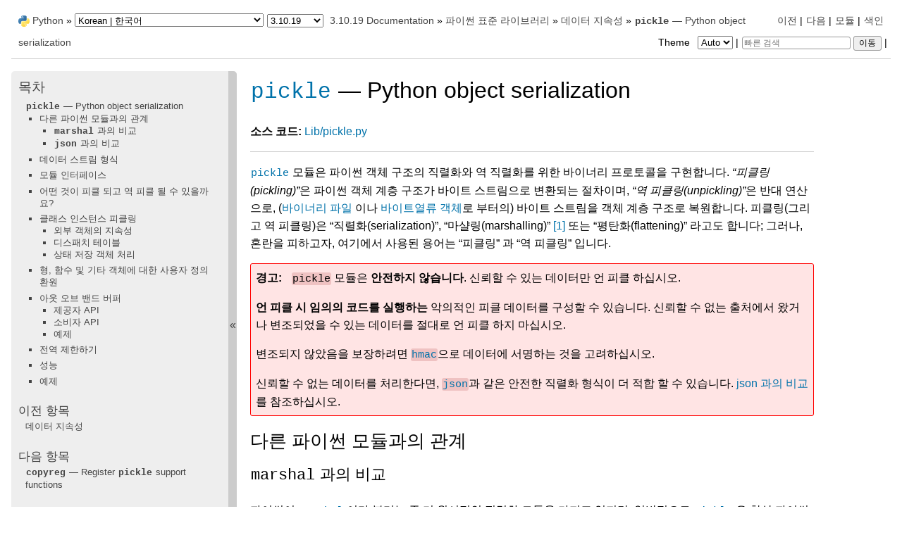

--- FILE ---
content_type: text/html
request_url: https://docs.python.org/ko/3.10/library/pickle.html
body_size: 27835
content:

<!DOCTYPE html>

<html lang="ko">
  <head>
    <meta charset="utf-8" />
    <meta name="viewport" content="width=device-width, initial-scale=1.0" /><meta name="generator" content="Docutils 0.17.1: http://docutils.sourceforge.net/" />

    <title>pickle — Python object serialization &#8212; Python 3.10.19 문서</title><meta name="viewport" content="width=device-width, initial-scale=1.0">
    
    <link rel="stylesheet" href="../_static/pygments.css" type="text/css" />
    <link rel="stylesheet" href="../_static/pydoctheme.css" type="text/css" />
    <link id="pygments_dark_css" media="(prefers-color-scheme: dark)" rel="stylesheet" type="text/css" href="../_static/pygments_dark.css" />
    
    <script id="documentation_options" data-url_root="../" src="../_static/documentation_options.js"></script>
    <script src="../_static/jquery.js"></script>
    <script src="../_static/underscore.js"></script>
    <script src="../_static/doctools.js"></script>
    <script src="../_static/translations.js"></script>
    
    <script src="../_static/sidebar.js"></script>
    
    <link rel="search" type="application/opensearchdescription+xml"
          title="Python 3.10.19 문서에서 찾기"
          href="../_static/opensearch.xml"/>
    <link rel="author" title="이 문서 정보" href="../about.html" />
    <link rel="index" title="색인" href="../genindex.html" />
    <link rel="search" title="검색" href="../search.html" />
    <link rel="copyright" title="저작권" href="../copyright.html" />
    <link rel="next" title="copyreg — Register pickle support functions" href="copyreg.html" />
    <link rel="prev" title="데이터 지속성" href="persistence.html" />
    <link rel="canonical" href="https://docs.python.org/3/library/pickle.html" />
    
      
    

    
    <style>
      @media only screen {
        table.full-width-table {
            width: 100%;
        }
      }
    </style>
<link rel="stylesheet" href="../_static/pydoctheme_dark.css" media="(prefers-color-scheme: dark)" id="pydoctheme_dark_css">
    <link rel="shortcut icon" type="image/png" href="../_static/py.svg" />
            <script type="text/javascript" src="../_static/copybutton.js"></script>
            <script type="text/javascript" src="../_static/menu.js"></script>
            <script type="text/javascript" src="../_static/search-focus.js"></script>
            <script type="text/javascript" src="../_static/themetoggle.js"></script> 

  </head>
<body>
<div class="mobile-nav">
    <input type="checkbox" id="menuToggler" class="toggler__input" aria-controls="navigation"
           aria-pressed="false" aria-expanded="false" role="button" aria-label="Menu" />
    <nav class="nav-content" role="navigation">
        <label for="menuToggler" class="toggler__label">
            <span></span>
        </label>
        <span class="nav-items-wrapper">
            <a href="https://www.python.org/" class="nav-logo">
                <img src="../_static/py.svg" alt="Python logo"/>
            </a>
            <span class="version_switcher_placeholder"></span>
            <form role="search" class="search" action="../search.html" method="get">
                <svg xmlns="http://www.w3.org/2000/svg" width="20" height="20" viewBox="0 0 24 24" class="search-icon">
                    <path fill-rule="nonzero" fill="currentColor" d="M15.5 14h-.79l-.28-.27a6.5 6.5 0 001.48-5.34c-.47-2.78-2.79-5-5.59-5.34a6.505 6.505 0 00-7.27 7.27c.34 2.8 2.56 5.12 5.34 5.59a6.5 6.5 0 005.34-1.48l.27.28v.79l4.25 4.25c.41.41 1.08.41 1.49 0 .41-.41.41-1.08 0-1.49L15.5 14zm-6 0C7.01 14 5 11.99 5 9.5S7.01 5 9.5 5 14 7.01 14 9.5 11.99 14 9.5 14z"></path>
                </svg>
                <input placeholder="빠른 검색" aria-label="빠른 검색" type="search" name="q" />
                <input type="submit" value="이동"/>
            </form>
        </span>
    </nav>
    <div class="menu-wrapper">
        <nav class="menu" role="navigation" aria-label="main navigation">
            <div class="language_switcher_placeholder"></div>
            
<label class="theme-selector-label">
    Theme
    <select class="theme-selector" oninput="activateTheme(this.value)">
        <option value="auto" selected>Auto</option>
        <option value="light">Light</option>
        <option value="dark">Dark</option>
    </select>
</label>
  <h3><a href="../contents.html">목차</a></h3>
  <ul>
<li><a class="reference internal" href="#"><code class="xref py py-mod docutils literal notranslate"><span class="pre">pickle</span></code> — Python object serialization</a><ul>
<li><a class="reference internal" href="#relationship-to-other-python-modules">다른 파이썬 모듈과의 관계</a><ul>
<li><a class="reference internal" href="#comparison-with-marshal"><code class="docutils literal notranslate"><span class="pre">marshal</span></code> 과의 비교</a></li>
<li><a class="reference internal" href="#comparison-with-json"><code class="docutils literal notranslate"><span class="pre">json</span></code> 과의 비교</a></li>
</ul>
</li>
<li><a class="reference internal" href="#data-stream-format">데이터 스트림 형식</a></li>
<li><a class="reference internal" href="#module-interface">모듈 인터페이스</a></li>
<li><a class="reference internal" href="#what-can-be-pickled-and-unpickled">어떤 것이 피클 되고 역 피클 될 수 있을까요?</a></li>
<li><a class="reference internal" href="#pickling-class-instances">클래스 인스턴스 피클링</a><ul>
<li><a class="reference internal" href="#persistence-of-external-objects">외부 객체의 지속성</a></li>
<li><a class="reference internal" href="#dispatch-tables">디스패치 테이블</a></li>
<li><a class="reference internal" href="#handling-stateful-objects">상태 저장 객체 처리</a></li>
</ul>
</li>
<li><a class="reference internal" href="#custom-reduction-for-types-functions-and-other-objects">형, 함수 및 기타 객체에 대한 사용자 정의 환원</a></li>
<li><a class="reference internal" href="#out-of-band-buffers">아웃 오브 밴드 버퍼</a><ul>
<li><a class="reference internal" href="#provider-api">제공자 API</a></li>
<li><a class="reference internal" href="#consumer-api">소비자 API</a></li>
<li><a class="reference internal" href="#example">예제</a></li>
</ul>
</li>
<li><a class="reference internal" href="#restricting-globals">전역 제한하기</a></li>
<li><a class="reference internal" href="#performance">성능</a></li>
<li><a class="reference internal" href="#examples">예제</a></li>
</ul>
</li>
</ul>

  <h4>이전 항목</h4>
  <p class="topless"><a href="persistence.html"
                        title="이전 장">데이터 지속성</a></p>
  <h4>다음 항목</h4>
  <p class="topless"><a href="copyreg.html"
                        title="다음 장"><code class="xref py py-mod docutils literal notranslate"><span class="pre">copyreg</span></code> — Register <code class="xref py py-mod docutils literal notranslate"><span class="pre">pickle</span></code> support functions</a></p>
  <div role="note" aria-label="source link">
    <h3>이 페이지</h3>
    <ul class="this-page-menu">
      <li><a href="../bugs.html">버그 보고하기</a></li>
      <li>
        <a href="https://github.com/python/cpython/blob/3.10/Doc/library/pickle.rst"
            rel="nofollow">소스 보기
        </a>
      </li>
    </ul>
  </div>
        </nav>
    </div>
</div>

  
    <div class="related" role="navigation" aria-label="related navigation">
      <h3>탐색</h3>
      <ul>
        <li class="right" style="margin-right: 10px">
          <a href="../genindex.html" title="전체 색인"
             accesskey="I">색인</a></li>
        <li class="right" >
          <a href="../py-modindex.html" title="Python 모듈 목록"
             >모듈</a> |</li>
        <li class="right" >
          <a href="copyreg.html" title="copyreg — Register pickle support functions"
             accesskey="N">다음</a> |</li>
        <li class="right" >
          <a href="persistence.html" title="데이터 지속성"
             accesskey="P">이전</a> |</li>

          <li><img src="../_static/py.svg" alt="Python logo" style="vertical-align: middle; margin-top: -1px"/></li>
          <li><a href="https://www.python.org/">Python</a> &#187;</li>
          <li class="switchers">
            <div class="language_switcher_placeholder"></div>
            <div class="version_switcher_placeholder"></div>
          </li>
          <li>
              
          </li>
    <li id="cpython-language-and-version">
      <a href="../index.html">3.10.19 Documentation</a> &#187;
    </li>

          <li class="nav-item nav-item-1"><a href="index.html" >파이썬 표준 라이브러리</a> &#187;</li>
          <li class="nav-item nav-item-2"><a href="persistence.html" accesskey="U">데이터 지속성</a> &#187;</li>
        <li class="nav-item nav-item-this"><a href=""><code class="xref py py-mod docutils literal notranslate"><span class="pre">pickle</span></code> — Python object serialization</a></li>
                <li class="right">
                    

    <div class="inline-search" role="search">
        <form class="inline-search" action="../search.html" method="get">
          <input placeholder="빠른 검색" aria-label="빠른 검색" type="search" name="q" id="search-box" />
          <input type="submit" value="이동" />
        </form>
    </div>
                     |
                </li>
            <li class="right">
<label class="theme-selector-label">
    Theme
    <select class="theme-selector" oninput="activateTheme(this.value)">
        <option value="auto" selected>Auto</option>
        <option value="light">Light</option>
        <option value="dark">Dark</option>
    </select>
</label> |</li>
            
      </ul>
    </div>    

    <div class="document">
      <div class="documentwrapper">
        <div class="bodywrapper">
          <div class="body" role="main">
            
  <section id="module-pickle">
<span id="pickle-python-object-serialization"></span><h1><a class="reference internal" href="#module-pickle" title="pickle: Convert Python objects to streams of bytes and back."><code class="xref py py-mod docutils literal notranslate"><span class="pre">pickle</span></code></a> — Python object serialization<a class="headerlink" href="#module-pickle" title="제목 주소">¶</a></h1>
<p><strong>소스 코드:</strong> <a class="reference external" href="https://github.com/python/cpython/tree/3.10/Lib/pickle.py">Lib/pickle.py</a></p>
<hr class="docutils" id="index-0" />
<p><a class="reference internal" href="#module-pickle" title="pickle: Convert Python objects to streams of bytes and back."><code class="xref py py-mod docutils literal notranslate"><span class="pre">pickle</span></code></a> 모듈은 파이썬 객체 구조의 직렬화와 역 직렬화를 위한 바이너리 프로토콜을 구현합니다. <em>“피클링(pickling)”</em>은 파이썬 객체 계층 구조가 바이트 스트림으로 변환되는 절차이며, <em>“역 피클링(unpickling)”</em>은 반대 연산으로, (<a class="reference internal" href="../glossary.html#term-binary-file"><span class="xref std std-term">바이너리 파일</span></a> 이나 <a class="reference internal" href="../glossary.html#term-bytes-like-object"><span class="xref std std-term">바이트열류 객체</span></a>로 부터의) 바이트 스트림을 객체 계층 구조로 복원합니다. 피클링(그리고 역 피클링)은 “직렬화(serialization)”, “마샬링(marshalling)” <a class="footnote-reference brackets" href="#id7" id="id1">1</a> 또는 “평탄화(flattening)” 라고도 합니다; 그러나, 혼란을 피하고자, 여기에서 사용된 용어는 “피클링” 과 “역 피클링” 입니다.</p>
<div class="admonition warning">
<p class="admonition-title">경고</p>
<p><code class="docutils literal notranslate"><span class="pre">pickle</span></code> 모듈은 <strong>안전하지 않습니다</strong>. 신뢰할 수 있는 데이터만 언 피클 하십시오.</p>
<p><strong>언 피클 시 임의의 코드를 실행하는</strong> 악의적인 피클 데이터를 구성할 수 있습니다. 신뢰할 수 없는 출처에서 왔거나 변조되었을 수 있는 데이터를 절대로 언 피클 하지 마십시오.</p>
<p>변조되지 않았음을 보장하려면 <a class="reference internal" href="hmac.html#module-hmac" title="hmac: Keyed-Hashing for Message Authentication (HMAC) implementation"><code class="xref py py-mod docutils literal notranslate"><span class="pre">hmac</span></code></a>으로 데이터에 서명하는 것을 고려하십시오.</p>
<p>신뢰할 수 없는 데이터를 처리한다면, <a class="reference internal" href="json.html#module-json" title="json: Encode and decode the JSON format."><code class="xref py py-mod docutils literal notranslate"><span class="pre">json</span></code></a>과 같은 안전한 직렬화 형식이 더 적합 할 수 있습니다. <a class="reference internal" href="#comparison-with-json"><span class="std std-ref">json 과의 비교</span></a>를 참조하십시오.</p>
</div>
<section id="relationship-to-other-python-modules">
<h2>다른 파이썬 모듈과의 관계<a class="headerlink" href="#relationship-to-other-python-modules" title="제목 주소">¶</a></h2>
<section id="comparison-with-marshal">
<h3><code class="docutils literal notranslate"><span class="pre">marshal</span></code> 과의 비교<a class="headerlink" href="#comparison-with-marshal" title="제목 주소">¶</a></h3>
<p>파이썬이 <a class="reference internal" href="marshal.html#module-marshal" title="marshal: Convert Python objects to streams of bytes and back (with different constraints)."><code class="xref py py-mod docutils literal notranslate"><span class="pre">marshal</span></code></a> 이라 불리는 좀 더 원시적인 직렬화 모듈을 가지고 있지만, 일반적으로 <a class="reference internal" href="#module-pickle" title="pickle: Convert Python objects to streams of bytes and back."><code class="xref py py-mod docutils literal notranslate"><span class="pre">pickle</span></code></a> 은 항상 파이썬 객체를 직렬화하기 위해 선호되는 방법이어야 합니다. <a class="reference internal" href="marshal.html#module-marshal" title="marshal: Convert Python objects to streams of bytes and back (with different constraints)."><code class="xref py py-mod docutils literal notranslate"><span class="pre">marshal</span></code></a> 은 주로 파이썬의 <code class="file docutils literal notranslate"><span class="pre">.pyc</span></code> 파일을 지원하기 위해 존재합니다.</p>
<p><a class="reference internal" href="#module-pickle" title="pickle: Convert Python objects to streams of bytes and back."><code class="xref py py-mod docutils literal notranslate"><span class="pre">pickle</span></code></a> 모듈은 <a class="reference internal" href="marshal.html#module-marshal" title="marshal: Convert Python objects to streams of bytes and back (with different constraints)."><code class="xref py py-mod docutils literal notranslate"><span class="pre">marshal</span></code></a>과 몇 가지 중요한 점에서 다릅니다:</p>
<ul>
<li><p><a class="reference internal" href="#module-pickle" title="pickle: Convert Python objects to streams of bytes and back."><code class="xref py py-mod docutils literal notranslate"><span class="pre">pickle</span></code></a> 모듈은 이미 직렬화된 객체를 추적하므로 나중에 같은 객체에 대한 참조가 다시 직렬화되지 않습니다. <a class="reference internal" href="marshal.html#module-marshal" title="marshal: Convert Python objects to streams of bytes and back (with different constraints)."><code class="xref py py-mod docutils literal notranslate"><span class="pre">marshal</span></code></a> 은 이렇게 하지 않습니다.</p>
<p>이는 재귀 객체와 객체 공유에 모두 관련이 있습니다. 재귀 객체는 자신에 대한 참조를 포함하는 객체입니다. 이것은 마샬에 의해 처리되지 않으며, 실제로 재귀 객체를 마샬 하려고 하면 파이썬 인터프리터가 충돌합니다. 객체 공유는 직렬화되는 객체 계층의 다른 위치에서 같은 객체에 대한 다중 참조가 있을 때 발생합니다. <a class="reference internal" href="#module-pickle" title="pickle: Convert Python objects to streams of bytes and back."><code class="xref py py-mod docutils literal notranslate"><span class="pre">pickle</span></code></a> 은 그러한 객체를 한 번만 저장하고, 다른 모든 참조가 마스터 복사본을 가리키도록 만듭니다. 공유 객체는 공유된 상태로 유지되는데, 가변 객체의 경우 매우 중요할 수 있습니다.</p>
</li>
<li><p><a class="reference internal" href="marshal.html#module-marshal" title="marshal: Convert Python objects to streams of bytes and back (with different constraints)."><code class="xref py py-mod docutils literal notranslate"><span class="pre">marshal</span></code></a>은 사용자 정의 클래스와 인스턴스를 직렬화하는 데 사용할 수 없습니다. <a class="reference internal" href="#module-pickle" title="pickle: Convert Python objects to streams of bytes and back."><code class="xref py py-mod docutils literal notranslate"><span class="pre">pickle</span></code></a> 은 클래스 인스턴스를 투명하게 저장하고 복원할 수 있지만, 클래스 정의는 객체를 저장할 때와 같은 모듈에 존재하고 임포트 할 수 있어야 합니다.</p></li>
<li><p><a class="reference internal" href="marshal.html#module-marshal" title="marshal: Convert Python objects to streams of bytes and back (with different constraints)."><code class="xref py py-mod docutils literal notranslate"><span class="pre">marshal</span></code></a> 직렬화 형식은 파이썬 버전 간에 이식성이 보장되지 않습니다. 가장 중요한 일은 <code class="file docutils literal notranslate"><span class="pre">.pyc</span></code> 파일을 지원하는 것이므로, 파이썬 구현자는 필요할 때 직렬화 형식을 과거 호환되지 않는 방식으로 변경할 권리를 갖습니다. <a class="reference internal" href="#module-pickle" title="pickle: Convert Python objects to streams of bytes and back."><code class="xref py py-mod docutils literal notranslate"><span class="pre">pickle</span></code></a> 직렬화 형식은, 호환성 있는 피클 프로토콜이 선택되고 여러분의 데이터가 파이썬 2와 파이썬 3의 호환되지 않는 언어 경계를 가로지를 때 피클링과 역 피클링 코드가 두 파이썬 형의 차이점을 다루는 한, 파이썬 배포 간의 과거 호환성을 보장합니다.</p></li>
</ul>
</section>
<section id="comparison-with-json">
<span id="id2"></span><h3><code class="docutils literal notranslate"><span class="pre">json</span></code> 과의 비교<a class="headerlink" href="#comparison-with-json" title="제목 주소">¶</a></h3>
<p>pickle 프로토콜과 <a class="reference external" href="https://json.org">JSON (JavaScript Object Notation)</a> 간에는 근본적인 차이가 있습니다:</p>
<ul class="simple">
<li><p>JSON은 텍스트 직렬화 형식(유니코드 텍스트를 출력하지만, 대개는 <code class="docutils literal notranslate"><span class="pre">utf-8</span></code> 으로 인코딩됩니다)인 반면, pickle은 바이너리 직렬화 형식입니다.</p></li>
<li><p>JSON은 사람이 읽을 수 있지만, 피클은 그렇지 않습니다.</p></li>
<li><p>JSON은 상호 운용이 가능하며 파이썬 생태계 외부에서 널리 사용되는 반면, 피클은 파이썬으로만 한정됩니다.</p></li>
<li><p>JSON은, 기본적으로, 파이썬 내장형 일부만 표시할 수 있으며 사용자 정의 클래스는 표시할 수 없습니다; 피클은 매우 많은 수의 파이썬 형을 나타낼 수 있습니다 (그중 많은 것들은 파이썬의 인트로스펙션 기능을 영리하게 사용하여 자동으로; 복잡한 경우는 <a class="reference internal" href="#pickle-inst"><span class="std std-ref">특정 객체 API</span></a> 를 구현해서 해결할 수 있습니다);</p></li>
<li><p>pickle과 달리, 신뢰할 수 없는 JSON의 역 직렬화는 그 자체로 임의 코드 실행 취약점을 만들지는 않습니다.</p></li>
</ul>
<div class="admonition seealso">
<p class="admonition-title">더 보기</p>
<p><a class="reference internal" href="json.html#module-json" title="json: Encode and decode the JSON format."><code class="xref py py-mod docutils literal notranslate"><span class="pre">json</span></code></a> 모듈: JSON 직렬화와 역 직렬화를 가능하게 하는 표준 라이브러리 모듈.</p>
</div>
</section>
</section>
<section id="data-stream-format">
<span id="pickle-protocols"></span><h2>데이터 스트림 형식<a class="headerlink" href="#data-stream-format" title="제목 주소">¶</a></h2>
<p id="index-1">The data format used by <a class="reference internal" href="#module-pickle" title="pickle: Convert Python objects to streams of bytes and back."><code class="xref py py-mod docutils literal notranslate"><span class="pre">pickle</span></code></a> is Python-specific.  This has the
advantage that there are no restrictions imposed by external standards such as
JSON or XDR (which can’t represent pointer sharing); however it means that
non-Python programs may not be able to reconstruct pickled Python objects.</p>
<p>기본적으로, <a class="reference internal" href="#module-pickle" title="pickle: Convert Python objects to streams of bytes and back."><code class="xref py py-mod docutils literal notranslate"><span class="pre">pickle</span></code></a> 데이터 포맷은 상대적으로 간결한 바이너리 표현을 사용합니다. 최적의 크기 특성이 필요하다면, 피클 된 데이터를 효율적으로 <a class="reference internal" href="archiving.html"><span class="doc">압축</span></a> 할 수 있습니다.</p>
<p>모듈 <a class="reference internal" href="pickletools.html#module-pickletools" title="pickletools: Contains extensive comments about the pickle protocols and pickle-machine opcodes, as well as some useful functions."><code class="xref py py-mod docutils literal notranslate"><span class="pre">pickletools</span></code></a> 에는 <a class="reference internal" href="#module-pickle" title="pickle: Convert Python objects to streams of bytes and back."><code class="xref py py-mod docutils literal notranslate"><span class="pre">pickle</span></code></a> 에 의해 생성된 데이터 스트림을 분석하는 도구가 있습니다. <a class="reference internal" href="pickletools.html#module-pickletools" title="pickletools: Contains extensive comments about the pickle protocols and pickle-machine opcodes, as well as some useful functions."><code class="xref py py-mod docutils literal notranslate"><span class="pre">pickletools</span></code></a> 소스 코드에는 피클 프로토콜에서 사용되는 옵코드(opcode)에 대한 광범위한 주석이 있습니다.</p>
<p>현재 피클링에 쓸 수 있는 6가지 프로토콜이 있습니다. 사용된 프로토콜이 높을수록, 생성된 피클을 읽으려면 더 최신 파이썬 버전이 필요합니다.</p>
<ul class="simple">
<li><p>프로토콜 버전 0은 최초의 “사람이 읽을 수 있는” 프로토콜이며 이전 버전의 파이썬과 과거 호환됩니다.</p></li>
<li><p>프로토콜 버전 1은 역시 이전 버전의 파이썬과 호환되는 오래된 바이너리 형식입니다.</p></li>
<li><p>프로토콜 버전 2는 파이썬 2.3에서 소개되었습니다. 그것은 훨씬 더 효율적인 <a class="reference internal" href="../glossary.html#term-new-style-class"><span class="xref std std-term">뉴스타일 클래스</span></a>의 피클링을 제공합니다. 프로토콜 2에 의해 개선된 사항에 대한 정보는 <span class="target" id="index-14"></span><a class="pep reference external" href="https://www.python.org/dev/peps/pep-0307"><strong>PEP 307</strong></a>을 참조하십시오.</p></li>
<li><p>프로토콜 버전 3은 파이썬 3.0에서 추가되었습니다. 명시적으로 <a class="reference internal" href="stdtypes.html#bytes" title="bytes"><code class="xref py py-class docutils literal notranslate"><span class="pre">bytes</span></code></a> 객체를 지원하며 파이썬 2.x에서 역 피클 될 수 없습니다. 이것은 파이썬 3.0–3.7에서 기본 프로토콜이었습니다.</p></li>
<li><p>프로토콜 버전 4가 파이썬 3.4에 추가되었습니다. 매우 큰 객체, 더 많은 종류의 객체에 대한 피클링, 일부 데이터 형식 최적화에 대한 지원을 추가합니다. 파이썬 3.8부터 이것이 기본 프로토콜입니다. 프로토콜 4에 의해 개선된 사항에 대한 정보는 <span class="target" id="index-15"></span><a class="pep reference external" href="https://www.python.org/dev/peps/pep-3154"><strong>PEP 3154</strong></a>를 참조하십시오.</p></li>
<li><p>프로토콜 버전 5는 파이썬 3.8에서 추가되었습니다. 아웃 오브 밴드 데이터에 대한 지원과 인 밴드 데이터에 대한 속도 향상을 추가합니다. 프로토콜 5의 개선 사항에 대한 정보는 <span class="target" id="index-16"></span><a class="pep reference external" href="https://www.python.org/dev/peps/pep-0574"><strong>PEP 574</strong></a>를 참조하십시오.</p></li>
</ul>
<div class="admonition note">
<p class="admonition-title">참고</p>
<p>직렬화는 지속성보다 더 원시적인 개념입니다; <a class="reference internal" href="#module-pickle" title="pickle: Convert Python objects to streams of bytes and back."><code class="xref py py-mod docutils literal notranslate"><span class="pre">pickle</span></code></a> 이 파일 객체를 읽거나 쓰기는 하지만, 지속적인 객체의 이름 지정도 (더 복잡한) 지속적인 객체에 대한 동시 액세스 문제도 처리하지 않습니다. <a class="reference internal" href="#module-pickle" title="pickle: Convert Python objects to streams of bytes and back."><code class="xref py py-mod docutils literal notranslate"><span class="pre">pickle</span></code></a> 모듈은 복잡한 객체를 바이트 스트림으로 변환할 수 있고 바이트 스트림을 같은 내부 구조를 가진 객체로 변환할 수 있습니다. 아마도 이러한 바이트 스트림으로 할 가장 분명한 작업은 파일에 쓰는 것이겠지만, 네트워크를 통해 보내거나 데이터베이스에 저장하는 것도 고려할 수 있습니다. <a class="reference internal" href="shelve.html#module-shelve" title="shelve: Python object persistence."><code class="xref py py-mod docutils literal notranslate"><span class="pre">shelve</span></code></a> 모듈은 DBM 스타일의 데이터베이스 파일에 객체를 피클/역 피클 하는 간단한 인터페이스를 제공합니다.</p>
</div>
</section>
<section id="module-interface">
<h2>모듈 인터페이스<a class="headerlink" href="#module-interface" title="제목 주소">¶</a></h2>
<p>객체 계층 구조를 직렬화하려면, 단순히 <a class="reference internal" href="#pickle.dumps" title="pickle.dumps"><code class="xref py py-func docutils literal notranslate"><span class="pre">dumps()</span></code></a> 함수를 호출하면 됩니다. 마찬가지로, 데이터 스트림을 역 직렬화하려면 <a class="reference internal" href="#pickle.loads" title="pickle.loads"><code class="xref py py-func docutils literal notranslate"><span class="pre">loads()</span></code></a> 함수를 호출합니다. 그러나, 직렬화와 역 직렬화에 대한 더 많은 제어를 원하면, 각각 <a class="reference internal" href="#pickle.Pickler" title="pickle.Pickler"><code class="xref py py-class docutils literal notranslate"><span class="pre">Pickler</span></code></a> 나 <a class="reference internal" href="#pickle.Unpickler" title="pickle.Unpickler"><code class="xref py py-class docutils literal notranslate"><span class="pre">Unpickler</span></code></a> 객체를 만들 수 있습니다.</p>
<p><a class="reference internal" href="#module-pickle" title="pickle: Convert Python objects to streams of bytes and back."><code class="xref py py-mod docutils literal notranslate"><span class="pre">pickle</span></code></a> 모듈은 다음과 같은 상수를 제공합니다:</p>
<dl class="py data">
<dt id="pickle.HIGHEST_PROTOCOL">
<code class="sig-prename descclassname">pickle.</code><code class="sig-name descname">HIGHEST_PROTOCOL</code><a class="headerlink" href="#pickle.HIGHEST_PROTOCOL" title="정의 주소">¶</a></dt>
<dd><p>정수, 사용 가능한 가장 높은 <a class="reference internal" href="#pickle-protocols"><span class="std std-ref">프로토콜 버전</span></a>. 이 값은 함수 <a class="reference internal" href="#pickle.dump" title="pickle.dump"><code class="xref py py-func docutils literal notranslate"><span class="pre">dump()</span></code></a>와 <a class="reference internal" href="#pickle.dumps" title="pickle.dumps"><code class="xref py py-func docutils literal notranslate"><span class="pre">dumps()</span></code></a> 그리고 <a class="reference internal" href="#pickle.Pickler" title="pickle.Pickler"><code class="xref py py-class docutils literal notranslate"><span class="pre">Pickler</span></code></a> 생성자에 <em>protocol</em> 값으로 전달될 수 있습니다.</p>
</dd></dl>

<dl class="py data">
<dt id="pickle.DEFAULT_PROTOCOL">
<code class="sig-prename descclassname">pickle.</code><code class="sig-name descname">DEFAULT_PROTOCOL</code><a class="headerlink" href="#pickle.DEFAULT_PROTOCOL" title="정의 주소">¶</a></dt>
<dd><p>정수, 피클링에 사용되는 기본 <a class="reference internal" href="#pickle-protocols"><span class="std std-ref">프로토콜 버전</span></a>. <a class="reference internal" href="#pickle.HIGHEST_PROTOCOL" title="pickle.HIGHEST_PROTOCOL"><code class="xref py py-data docutils literal notranslate"><span class="pre">HIGHEST_PROTOCOL</span></code></a> 보다 작을 수 있습니다. 현재 기본 프로토콜은 4인데, 파이썬 3.4에서 처음 소개되었으며 이전 버전과 호환되지 않습니다.</p>
<div class="versionchanged">
<p><span class="versionmodified changed">버전 3.0에서 변경: </span>기본 프로토콜은 3입니다.</p>
</div>
<div class="versionchanged">
<p><span class="versionmodified changed">버전 3.8에서 변경: </span>기본 프로토콜은 4입니다.</p>
</div>
</dd></dl>

<p><a class="reference internal" href="#module-pickle" title="pickle: Convert Python objects to streams of bytes and back."><code class="xref py py-mod docutils literal notranslate"><span class="pre">pickle</span></code></a> 모듈은 피클링 절차를 보다 편리하게 하려고 다음과 같은 함수를 제공합니다:</p>
<dl class="py function">
<dt id="pickle.dump">
<code class="sig-prename descclassname">pickle.</code><code class="sig-name descname">dump</code><span class="sig-paren">(</span><em class="sig-param"><span class="n">obj</span></em>, <em class="sig-param"><span class="n">file</span></em>, <em class="sig-param"><span class="n">protocol</span><span class="o">=</span><span class="default_value">None</span></em>, <em class="sig-param"><span class="o">*</span></em>, <em class="sig-param"><span class="n">fix_imports</span><span class="o">=</span><span class="default_value">True</span></em>, <em class="sig-param"><span class="n">buffer_callback</span><span class="o">=</span><span class="default_value">None</span></em><span class="sig-paren">)</span><a class="headerlink" href="#pickle.dump" title="정의 주소">¶</a></dt>
<dd><p>객체 <em>obj</em> 의 피클 된 표현을 열린 <a class="reference internal" href="../glossary.html#term-file-object"><span class="xref std std-term">파일 객체</span></a> <em>file</em> 에 씁니다. 이것은 <code class="docutils literal notranslate"><span class="pre">Pickler(file,</span> <span class="pre">protocol).dump(obj)</span></code> 와 동등합니다.</p>
<p>인자 <em>file</em>, <em>protocol</em>, <em>fix_imports</em> 및 <em>buffer_callback</em>은 <a class="reference internal" href="#pickle.Pickler" title="pickle.Pickler"><code class="xref py py-class docutils literal notranslate"><span class="pre">Pickler</span></code></a> 생성자에서와 같은 의미입니다.</p>
<div class="versionchanged">
<p><span class="versionmodified changed">버전 3.8에서 변경: </span><em>buffer_callback</em> 인자가 추가되었습니다.</p>
</div>
</dd></dl>

<dl class="py function">
<dt id="pickle.dumps">
<code class="sig-prename descclassname">pickle.</code><code class="sig-name descname">dumps</code><span class="sig-paren">(</span><em class="sig-param"><span class="n">obj</span></em>, <em class="sig-param"><span class="n">protocol</span><span class="o">=</span><span class="default_value">None</span></em>, <em class="sig-param"><span class="o">*</span></em>, <em class="sig-param"><span class="n">fix_imports</span><span class="o">=</span><span class="default_value">True</span></em>, <em class="sig-param"><span class="n">buffer_callback</span><span class="o">=</span><span class="default_value">None</span></em><span class="sig-paren">)</span><a class="headerlink" href="#pickle.dumps" title="정의 주소">¶</a></dt>
<dd><p>객체 <em>obj</em>의 피클 된 표현을 파일에 쓰는 대신 <a class="reference internal" href="stdtypes.html#bytes" title="bytes"><code class="xref py py-class docutils literal notranslate"><span class="pre">bytes</span></code></a> 객체로 반환합니다.</p>
<p>인자 <em>protocol</em>, <em>fix_imports</em> 및 <em>buffer_callback</em>은 <a class="reference internal" href="#pickle.Pickler" title="pickle.Pickler"><code class="xref py py-class docutils literal notranslate"><span class="pre">Pickler</span></code></a> 생성자에서와 같은 의미입니다.</p>
<div class="versionchanged">
<p><span class="versionmodified changed">버전 3.8에서 변경: </span><em>buffer_callback</em> 인자가 추가되었습니다.</p>
</div>
</dd></dl>

<dl class="py function">
<dt id="pickle.load">
<code class="sig-prename descclassname">pickle.</code><code class="sig-name descname">load</code><span class="sig-paren">(</span><em class="sig-param"><span class="n">file</span></em>, <em class="sig-param"><span class="o">*</span></em>, <em class="sig-param"><span class="n">fix_imports</span><span class="o">=</span><span class="default_value">True</span></em>, <em class="sig-param"><span class="n">encoding</span><span class="o">=</span><span class="default_value">'ASCII'</span></em>, <em class="sig-param"><span class="n">errors</span><span class="o">=</span><span class="default_value">'strict'</span></em>, <em class="sig-param"><span class="n">buffers</span><span class="o">=</span><span class="default_value">None</span></em><span class="sig-paren">)</span><a class="headerlink" href="#pickle.load" title="정의 주소">¶</a></dt>
<dd><p>열린 <a class="reference internal" href="../glossary.html#term-file-object"><span class="xref std std-term">파일 객체</span></a> <em>file</em> 에서 객체의 피클 된 표현을 읽고, 그 안에 지정된 객체 계층 구조를 재구성하여 반환합니다. 이것은 <code class="docutils literal notranslate"><span class="pre">Unpickler(file).load()</span></code> 와 동등합니다.</p>
<p>피클의 프로토콜 버전이 자동으로 감지되므로 프로토콜 인자가 필요하지 않습니다. 객체의 피클 된 표현 뒤에 남는 바이트열은 무시됩니다.</p>
<p>인자 <em>file</em>, <em>fix_imports</em>, <em>encoding</em>, <em>errors</em>, <em>strict</em> 및 <em>buffers</em>는 <a class="reference internal" href="#pickle.Unpickler" title="pickle.Unpickler"><code class="xref py py-class docutils literal notranslate"><span class="pre">Unpickler</span></code></a> 생성자에서와 같은 의미입니다.</p>
<div class="versionchanged">
<p><span class="versionmodified changed">버전 3.8에서 변경: </span><em>buffers</em> 인자가 추가되었습니다.</p>
</div>
</dd></dl>

<dl class="py function">
<dt id="pickle.loads">
<code class="sig-prename descclassname">pickle.</code><code class="sig-name descname">loads</code><span class="sig-paren">(</span><em class="sig-param"><span class="n">data</span></em>, <em class="sig-param"><span class="o">/</span></em>, <em class="sig-param"><span class="o">*</span></em>, <em class="sig-param"><span class="n">fix_imports</span><span class="o">=</span><span class="default_value">True</span></em>, <em class="sig-param"><span class="n">encoding</span><span class="o">=</span><span class="default_value">'ASCII'</span></em>, <em class="sig-param"><span class="n">errors</span><span class="o">=</span><span class="default_value">'strict'</span></em>, <em class="sig-param"><span class="n">buffers</span><span class="o">=</span><span class="default_value">None</span></em><span class="sig-paren">)</span><a class="headerlink" href="#pickle.loads" title="정의 주소">¶</a></dt>
<dd><p>객체의 피클 된 표현 <em>data</em>의 재구성된 객체 계층 구조를 반환합니다. <em>data</em>는 <a class="reference internal" href="../glossary.html#term-bytes-like-object"><span class="xref std std-term">바이트열류 객체</span></a>여야 합니다.</p>
<p>피클의 프로토콜 버전이 자동으로 감지되므로 프로토콜 인자가 필요하지 않습니다. 객체의 피클 된 표현 뒤에 남는 바이트열은 무시됩니다.</p>
<p>인자 <em>fix_imports</em>, <em>encoding</em>, <em>errors</em>, <em>strict</em> 및 <em>buffers</em>는 <a class="reference internal" href="#pickle.Unpickler" title="pickle.Unpickler"><code class="xref py py-class docutils literal notranslate"><span class="pre">Unpickler</span></code></a> 생성자에서와 같은 의미입니다.</p>
<div class="versionchanged">
<p><span class="versionmodified changed">버전 3.8에서 변경: </span><em>buffers</em> 인자가 추가되었습니다.</p>
</div>
</dd></dl>

<p><a class="reference internal" href="#module-pickle" title="pickle: Convert Python objects to streams of bytes and back."><code class="xref py py-mod docutils literal notranslate"><span class="pre">pickle</span></code></a> 모듈은 세 가지 예외를 정의합니다:</p>
<dl class="py exception">
<dt id="pickle.PickleError">
<em class="property">exception </em><code class="sig-prename descclassname">pickle.</code><code class="sig-name descname">PickleError</code><a class="headerlink" href="#pickle.PickleError" title="정의 주소">¶</a></dt>
<dd><p>Common base class for the other pickling exceptions.  It inherits
<a class="reference internal" href="exceptions.html#Exception" title="Exception"><code class="xref py py-exc docutils literal notranslate"><span class="pre">Exception</span></code></a>.</p>
</dd></dl>

<dl class="py exception">
<dt id="pickle.PicklingError">
<em class="property">exception </em><code class="sig-prename descclassname">pickle.</code><code class="sig-name descname">PicklingError</code><a class="headerlink" href="#pickle.PicklingError" title="정의 주소">¶</a></dt>
<dd><p>Error raised when an unpicklable object is encountered by <a class="reference internal" href="#pickle.Pickler" title="pickle.Pickler"><code class="xref py py-class docutils literal notranslate"><span class="pre">Pickler</span></code></a>.
It inherits <a class="reference internal" href="#pickle.PickleError" title="pickle.PickleError"><code class="xref py py-exc docutils literal notranslate"><span class="pre">PickleError</span></code></a>.</p>
<p>어떤 종류의 객체가 피클 될 수 있는지 배우려면 <a class="reference internal" href="#pickle-picklable"><span class="std std-ref">어떤 것이 피클 되고 역 피클 될 수 있을까요?</span></a>를 참조하십시오.</p>
</dd></dl>

<dl class="py exception">
<dt id="pickle.UnpicklingError">
<em class="property">exception </em><code class="sig-prename descclassname">pickle.</code><code class="sig-name descname">UnpicklingError</code><a class="headerlink" href="#pickle.UnpicklingError" title="정의 주소">¶</a></dt>
<dd><p>Error raised when there is a problem unpickling an object, such as a data
corruption or a security violation.  It inherits <a class="reference internal" href="#pickle.PickleError" title="pickle.PickleError"><code class="xref py py-exc docutils literal notranslate"><span class="pre">PickleError</span></code></a>.</p>
<p>역 피클링 중에 다른 예외도 발생할 수 있음에 유의하십시오. AttributeError, EOFError, ImportError, IndexError 등이 발생할 수 있지만, 이에 국한되지는 않습니다.</p>
</dd></dl>

<p><a class="reference internal" href="#module-pickle" title="pickle: Convert Python objects to streams of bytes and back."><code class="xref py py-mod docutils literal notranslate"><span class="pre">pickle</span></code></a> 모듈은 세 개의 클래스를 노출합니다, <a class="reference internal" href="#pickle.Pickler" title="pickle.Pickler"><code class="xref py py-class docutils literal notranslate"><span class="pre">Pickler</span></code></a>, <a class="reference internal" href="#pickle.Unpickler" title="pickle.Unpickler"><code class="xref py py-class docutils literal notranslate"><span class="pre">Unpickler</span></code></a> 및 <a class="reference internal" href="#pickle.PickleBuffer" title="pickle.PickleBuffer"><code class="xref py py-class docutils literal notranslate"><span class="pre">PickleBuffer</span></code></a>:</p>
<dl class="py class">
<dt id="pickle.Pickler">
<em class="property">class </em><code class="sig-prename descclassname">pickle.</code><code class="sig-name descname">Pickler</code><span class="sig-paren">(</span><em class="sig-param"><span class="n">file</span></em>, <em class="sig-param"><span class="n">protocol</span><span class="o">=</span><span class="default_value">None</span></em>, <em class="sig-param"><span class="o">*</span></em>, <em class="sig-param"><span class="n">fix_imports</span><span class="o">=</span><span class="default_value">True</span></em>, <em class="sig-param"><span class="n">buffer_callback</span><span class="o">=</span><span class="default_value">None</span></em><span class="sig-paren">)</span><a class="headerlink" href="#pickle.Pickler" title="정의 주소">¶</a></dt>
<dd><p>피클 데이터 스트림을 쓸 바이너리 파일을 받아들입니다.</p>
<p>선택적 <em>protocol</em> 인자(정수)는 피클러가 주어진 프로토콜을 사용하도록 지시합니다; 지원되는 프로토콜은 0부터 <a class="reference internal" href="#pickle.HIGHEST_PROTOCOL" title="pickle.HIGHEST_PROTOCOL"><code class="xref py py-data docutils literal notranslate"><span class="pre">HIGHEST_PROTOCOL</span></code></a> 입니다. 지정하지 않으면 기본값은 <a class="reference internal" href="#pickle.DEFAULT_PROTOCOL" title="pickle.DEFAULT_PROTOCOL"><code class="xref py py-data docutils literal notranslate"><span class="pre">DEFAULT_PROTOCOL</span></code></a> 입니다. 음수가 지정되면, <a class="reference internal" href="#pickle.HIGHEST_PROTOCOL" title="pickle.HIGHEST_PROTOCOL"><code class="xref py py-data docutils literal notranslate"><span class="pre">HIGHEST_PROTOCOL</span></code></a> 이 선택됩니다.</p>
<p><em>file</em> 인자에는 단일 바이트열 인자를 받아들이는 write() 메서드가 있어야 합니다. 따라서 바이너리 쓰기를 위해 열린 디스크 상의 파일, <a class="reference internal" href="io.html#io.BytesIO" title="io.BytesIO"><code class="xref py py-class docutils literal notranslate"><span class="pre">io.BytesIO</span></code></a> 인스턴스 또는 이 인터페이스를 충족시키는 다른 사용자 정의 객체일 수 있습니다.</p>
<p><em>fix_imports</em> 가 참이고 <em>protocol</em> 이 3보다 작으면, pickle은 새로운 파이썬 3 이름을 파이썬 2에서 사용된 이전 모듈 이름에 매핑하려고 시도하여, 파이썬 2에서 피클 데이터 스트림을 읽을 수 있도록 합니다.</p>
<p>If <em>buffer_callback</em> is None (the default), buffer views are
serialized into <em>file</em> as part of the pickle stream.</p>
<p>If <em>buffer_callback</em> is not None, then it can be called any number
of times with a buffer view.  If the callback returns a false value
(such as None), the given buffer is <a class="reference internal" href="#pickle-oob"><span class="std std-ref">out-of-band</span></a>;
otherwise the buffer is serialized in-band, i.e. inside the pickle stream.</p>
<p>It is an error if <em>buffer_callback</em> is not None and <em>protocol</em> is
None or smaller than 5.</p>
<div class="versionchanged">
<p><span class="versionmodified changed">버전 3.8에서 변경: </span><em>buffer_callback</em> 인자가 추가되었습니다.</p>
</div>
<dl class="py method">
<dt id="pickle.Pickler.dump">
<code class="sig-name descname">dump</code><span class="sig-paren">(</span><em class="sig-param"><span class="n">obj</span></em><span class="sig-paren">)</span><a class="headerlink" href="#pickle.Pickler.dump" title="정의 주소">¶</a></dt>
<dd><p>생성자에 주어진 열린 파일 객체에 <em>obj</em> 의 피클 된 표현을 씁니다.</p>
</dd></dl>

<dl class="py method">
<dt id="pickle.Pickler.persistent_id">
<code class="sig-name descname">persistent_id</code><span class="sig-paren">(</span><em class="sig-param"><span class="n">obj</span></em><span class="sig-paren">)</span><a class="headerlink" href="#pickle.Pickler.persistent_id" title="정의 주소">¶</a></dt>
<dd><p>기본적으로 아무것도 하지 않습니다. 이것은 서브 클래스가 재정의할 수 있게 하려고 존재합니다.</p>
<p><a class="reference internal" href="#pickle.Pickler.persistent_id" title="pickle.Pickler.persistent_id"><code class="xref py py-meth docutils literal notranslate"><span class="pre">persistent_id()</span></code></a> 가 <code class="docutils literal notranslate"><span class="pre">None</span></code> 을 반환하면, <em>obj</em> 는 보통 때처럼 피클 됩니다. 다른 값은 <a class="reference internal" href="#pickle.Pickler" title="pickle.Pickler"><code class="xref py py-class docutils literal notranslate"><span class="pre">Pickler</span></code></a> 가 <em>obj</em> 의 지속성(persistent) ID로 반환 값을 출력하도록 합니다. 이 지속성 ID의 의미는 <a class="reference internal" href="#pickle.Unpickler.persistent_load" title="pickle.Unpickler.persistent_load"><code class="xref py py-meth docutils literal notranslate"><span class="pre">Unpickler.persistent_load()</span></code></a> 에 의해 정의되어야 합니다. <a class="reference internal" href="#pickle.Pickler.persistent_id" title="pickle.Pickler.persistent_id"><code class="xref py py-meth docutils literal notranslate"><span class="pre">persistent_id()</span></code></a> 에 의해 반환된 값 자체는 지속성 ID를 가질 수 없음에 유의하십시오.</p>
<p>자세한 내용과 사용 예는 <a class="reference internal" href="#pickle-persistent"><span class="std std-ref">외부 객체의 지속성</span></a>를 참조하십시오.</p>
</dd></dl>

<dl class="py attribute">
<dt id="pickle.Pickler.dispatch_table">
<code class="sig-name descname">dispatch_table</code><a class="headerlink" href="#pickle.Pickler.dispatch_table" title="정의 주소">¶</a></dt>
<dd><p>A pickler object’s dispatch table is a registry of <em>reduction
functions</em> of the kind which can be declared using
<a class="reference internal" href="copyreg.html#copyreg.pickle" title="copyreg.pickle"><code class="xref py py-func docutils literal notranslate"><span class="pre">copyreg.pickle()</span></code></a>.  It is a mapping whose keys are classes
and whose values are reduction functions.  A reduction function
takes a single argument of the associated class and should
conform to the same interface as a <code class="xref py py-meth docutils literal notranslate"><span class="pre">__reduce__()</span></code>
method.</p>
<p>기본적으로, 피클러 객체는 <a class="reference internal" href="#pickle.Pickler.dispatch_table" title="pickle.Pickler.dispatch_table"><code class="xref py py-attr docutils literal notranslate"><span class="pre">dispatch_table</span></code></a> 어트리뷰트를 가지지 않을 것이고, 대신 <a class="reference internal" href="copyreg.html#module-copyreg" title="copyreg: Register pickle support functions."><code class="xref py py-mod docutils literal notranslate"><span class="pre">copyreg</span></code></a> 모듈에 의해 관리되는 전역 디스패치 테이블을 사용할 것입니다. 그러나 특정 피클러 객체의 피클링을 사용자 정의하기 위해서 <a class="reference internal" href="#pickle.Pickler.dispatch_table" title="pickle.Pickler.dispatch_table"><code class="xref py py-attr docutils literal notranslate"><span class="pre">dispatch_table</span></code></a> 어트리뷰트를 딕셔너리류 객체로 설정할 수 있습니다. 또는, <a class="reference internal" href="#pickle.Pickler" title="pickle.Pickler"><code class="xref py py-class docutils literal notranslate"><span class="pre">Pickler</span></code></a> 의 서브 클래스가 <a class="reference internal" href="#pickle.Pickler.dispatch_table" title="pickle.Pickler.dispatch_table"><code class="xref py py-attr docutils literal notranslate"><span class="pre">dispatch_table</span></code></a> 어트리뷰트를 가지고 있다면, 이 클래스의 인스턴스를 위한 기본 디스패치 테이블로 사용됩니다.</p>
<p>사용 예는 <a class="reference internal" href="#pickle-dispatch"><span class="std std-ref">디스패치 테이블</span></a>을 참조하십시오.</p>
<div class="versionadded">
<p><span class="versionmodified added">버전 3.3에 추가.</span></p>
</div>
</dd></dl>

<dl class="py method">
<dt id="pickle.Pickler.reducer_override">
<code class="sig-name descname">reducer_override</code><span class="sig-paren">(</span><em class="sig-param"><span class="n">obj</span></em><span class="sig-paren">)</span><a class="headerlink" href="#pickle.Pickler.reducer_override" title="정의 주소">¶</a></dt>
<dd><p>Special reducer that can be defined in <a class="reference internal" href="#pickle.Pickler" title="pickle.Pickler"><code class="xref py py-class docutils literal notranslate"><span class="pre">Pickler</span></code></a> subclasses. This
method has priority over any reducer in the <a class="reference internal" href="#pickle.Pickler.dispatch_table" title="pickle.Pickler.dispatch_table"><code class="xref py py-attr docutils literal notranslate"><span class="pre">dispatch_table</span></code></a>.  It
should conform to the same interface as a <code class="xref py py-meth docutils literal notranslate"><span class="pre">__reduce__()</span></code> method, and
can optionally return <code class="docutils literal notranslate"><span class="pre">NotImplemented</span></code> to fallback on
<a class="reference internal" href="#pickle.Pickler.dispatch_table" title="pickle.Pickler.dispatch_table"><code class="xref py py-attr docutils literal notranslate"><span class="pre">dispatch_table</span></code></a>-registered reducers to pickle <code class="docutils literal notranslate"><span class="pre">obj</span></code>.</p>
<p>자세한 예는 <a class="reference internal" href="#reducer-override"><span class="std std-ref">형, 함수 및 기타 객체에 대한 사용자 정의 환원</span></a>을 참조하십시오.</p>
<div class="versionadded">
<p><span class="versionmodified added">버전 3.8에 추가.</span></p>
</div>
</dd></dl>

<dl class="py attribute">
<dt id="pickle.Pickler.fast">
<code class="sig-name descname">fast</code><a class="headerlink" href="#pickle.Pickler.fast" title="정의 주소">¶</a></dt>
<dd><p>폐지되었습니다. 참값으로 설정된 경우 빠른 모드를 활성화합니다. 빠른 모드는 메모 사용을 비활성화하므로, 불필요한 PUT 옵코드를 생성하지 않아 피클링 절차의 속도를 높입니다. 자신을 참조하는 객체에 사용되면 안 됩니다. 그렇지 않으면 <a class="reference internal" href="#pickle.Pickler" title="pickle.Pickler"><code class="xref py py-class docutils literal notranslate"><span class="pre">Pickler</span></code></a> 가 무한 재귀에 빠집니다.</p>
<p>더 간결한 피클이 필요하면 <a class="reference internal" href="pickletools.html#pickletools.optimize" title="pickletools.optimize"><code class="xref py py-func docutils literal notranslate"><span class="pre">pickletools.optimize()</span></code></a> 를 사용하십시오.</p>
</dd></dl>

</dd></dl>

<dl class="py class">
<dt id="pickle.Unpickler">
<em class="property">class </em><code class="sig-prename descclassname">pickle.</code><code class="sig-name descname">Unpickler</code><span class="sig-paren">(</span><em class="sig-param"><span class="n">file</span></em>, <em class="sig-param"><span class="o">*</span></em>, <em class="sig-param"><span class="n">fix_imports</span><span class="o">=</span><span class="default_value">True</span></em>, <em class="sig-param"><span class="n">encoding</span><span class="o">=</span><span class="default_value">'ASCII'</span></em>, <em class="sig-param"><span class="n">errors</span><span class="o">=</span><span class="default_value">'strict'</span></em>, <em class="sig-param"><span class="n">buffers</span><span class="o">=</span><span class="default_value">None</span></em><span class="sig-paren">)</span><a class="headerlink" href="#pickle.Unpickler" title="정의 주소">¶</a></dt>
<dd><p>피클 데이터 스트림을 읽는 데 사용될 바이너리 파일을 받아들입니다.</p>
<p>피클의 프로토콜 버전이 자동으로 감지되므로 프로토콜 인자가 필요하지 않습니다.</p>
<p>인자 <em>file</em> 에는 세 가지 메서드가 있어야 합니다, <a class="reference internal" href="io.html#io.BufferedIOBase" title="io.BufferedIOBase"><code class="xref py py-class docutils literal notranslate"><span class="pre">io.BufferedIOBase</span></code></a> 인터페이스 처럼, 정수 인자를 받아들이는 read() 메서드, 버퍼 인자를 받아들이는 readinto() 메서드 그리고 인자가 없는 readline() 메서드. 따라서 <em>file</em> 은 바이너리 읽기를 위해 열린 디스크 상의 파일, <a class="reference internal" href="io.html#io.BytesIO" title="io.BytesIO"><code class="xref py py-class docutils literal notranslate"><span class="pre">io.BytesIO</span></code></a> 객체 또는 이 인터페이스를 만족하는 다른 사용자 정의 객체일 수 있습니다.</p>
<p>선택적 인자 <em>fix_imports</em>, <em>encoding</em> 및 <em>errors</em>는 파이썬 2에서 생성된 피클 스트림에 대한 호환성 지원을 제어하는 데 사용됩니다. <em>fix_imports</em> 가 참이면, pickle은 이전 파이썬 2 이름을 파이썬 3에서 사용된 새로운 이름으로 매핑하려고 합니다. <em>encoding</em> 과 <em>errors</em> 는 파이썬 2에 의해 피클 된 8비트 문자열 인스턴스를 디코딩하는 방법을 pickle에게 알려줍니다. 기본값은 각각 ‘ASCII’와 ‘strict’ 입니다. <em>encoding</em> 은 ‘bytes’ 가 될 수 있는데, 8비트 문자열 인스턴스를 바이트열 객체로 읽습니다. NumPy 배열과 파이썬 2에서 피클 된 <a class="reference internal" href="datetime.html#datetime.datetime" title="datetime.datetime"><code class="xref py py-class docutils literal notranslate"><span class="pre">datetime</span></code></a>, <a class="reference internal" href="datetime.html#datetime.date" title="datetime.date"><code class="xref py py-class docutils literal notranslate"><span class="pre">date</span></code></a> 및 <a class="reference internal" href="datetime.html#datetime.time" title="datetime.time"><code class="xref py py-class docutils literal notranslate"><span class="pre">time</span></code></a> 인스턴스를 역 피클링하려면 <code class="docutils literal notranslate"><span class="pre">encoding='latin1'</span></code>을 사용해야 합니다.</p>
<p>If <em>buffers</em> is None (the default), then all data necessary for
deserialization must be contained in the pickle stream.  This means
that the <em>buffer_callback</em> argument was None when a <a class="reference internal" href="#pickle.Pickler" title="pickle.Pickler"><code class="xref py py-class docutils literal notranslate"><span class="pre">Pickler</span></code></a>
was instantiated (or when <a class="reference internal" href="#pickle.dump" title="pickle.dump"><code class="xref py py-func docutils literal notranslate"><span class="pre">dump()</span></code></a> or <a class="reference internal" href="#pickle.dumps" title="pickle.dumps"><code class="xref py py-func docutils literal notranslate"><span class="pre">dumps()</span></code></a> was called).</p>
<p>If <em>buffers</em> is not None, it should be an iterable of buffer-enabled
objects that is consumed each time the pickle stream references
an <a class="reference internal" href="#pickle-oob"><span class="std std-ref">out-of-band</span></a> buffer view.  Such buffers have been
given in order to the <em>buffer_callback</em> of a Pickler object.</p>
<div class="versionchanged">
<p><span class="versionmodified changed">버전 3.8에서 변경: </span><em>buffers</em> 인자가 추가되었습니다.</p>
</div>
<dl class="py method">
<dt id="pickle.Unpickler.load">
<code class="sig-name descname">load</code><span class="sig-paren">(</span><span class="sig-paren">)</span><a class="headerlink" href="#pickle.Unpickler.load" title="정의 주소">¶</a></dt>
<dd><p>생성자에 주어진 열린 파일 객체에서 객체의 피클 된 표현을 읽고, 그 안에 지정된 객체 계층 구조를 재구성하여 반환합니다. 객체의 피클 된 표현 뒤에 남는 바이트열은 무시됩니다.</p>
</dd></dl>

<dl class="py method">
<dt id="pickle.Unpickler.persistent_load">
<code class="sig-name descname">persistent_load</code><span class="sig-paren">(</span><em class="sig-param"><span class="n">pid</span></em><span class="sig-paren">)</span><a class="headerlink" href="#pickle.Unpickler.persistent_load" title="정의 주소">¶</a></dt>
<dd><p>기본적으로 <a class="reference internal" href="#pickle.UnpicklingError" title="pickle.UnpicklingError"><code class="xref py py-exc docutils literal notranslate"><span class="pre">UnpicklingError</span></code></a>를 발생시킵니다.</p>
<p>정의되면, <a class="reference internal" href="#pickle.Unpickler.persistent_load" title="pickle.Unpickler.persistent_load"><code class="xref py py-meth docutils literal notranslate"><span class="pre">persistent_load()</span></code></a> 는 지속성 ID <em>pid</em> 로 지정된 객체를 반환해야 합니다. 유효하지 않은 지속성 ID가 발견되면 <a class="reference internal" href="#pickle.UnpicklingError" title="pickle.UnpicklingError"><code class="xref py py-exc docutils literal notranslate"><span class="pre">UnpicklingError</span></code></a>를 일으켜야 합니다.</p>
<p>자세한 내용과 사용 예는 <a class="reference internal" href="#pickle-persistent"><span class="std std-ref">외부 객체의 지속성</span></a>를 참조하십시오.</p>
</dd></dl>

<dl class="py method">
<dt id="pickle.Unpickler.find_class">
<code class="sig-name descname">find_class</code><span class="sig-paren">(</span><em class="sig-param"><span class="n">module</span></em>, <em class="sig-param"><span class="n">name</span></em><span class="sig-paren">)</span><a class="headerlink" href="#pickle.Unpickler.find_class" title="정의 주소">¶</a></dt>
<dd><p>필요하면 <em>module</em> 을 임포트하고 거기에서 <em>name</em> 이라는 객체를 반환합니다. 여기서 <em>module</em> 및 <em>name</em> 인자는 <a class="reference internal" href="stdtypes.html#str" title="str"><code class="xref py py-class docutils literal notranslate"><span class="pre">str</span></code></a> 객체입니다. 그 이름이 제시하는 것과는 달리, <a class="reference internal" href="#pickle.Unpickler.find_class" title="pickle.Unpickler.find_class"><code class="xref py py-meth docutils literal notranslate"><span class="pre">find_class()</span></code></a> 는 함수를 찾는 데에도 사용됨에 유의하십시오.</p>
<p>로드되는 객체의 형과 로드 방법을 제어하기 위해 서브 클래스는 이것을 재정의할 수 있고, 잠재적으로 보안 위험을 감소시킵니다. 자세한 내용은 <a class="reference internal" href="#pickle-restrict"><span class="std std-ref">전역 제한하기</span></a>를 참조하십시오.</p>
<p class="audit-hook"><code class="docutils literal notranslate"><span class="pre">module</span></code>, <code class="docutils literal notranslate"><span class="pre">name</span></code>을 인자로 <a class="reference internal" href="sys.html#auditing"><span class="std std-ref">감사 이벤트(auditing event)</span></a> <code class="docutils literal notranslate"><span class="pre">pickle.find_class</span></code>를 발생시킵니다.</p>
</dd></dl>

</dd></dl>

<dl class="py class">
<dt id="pickle.PickleBuffer">
<em class="property">class </em><code class="sig-prename descclassname">pickle.</code><code class="sig-name descname">PickleBuffer</code><span class="sig-paren">(</span><em class="sig-param"><span class="n">buffer</span></em><span class="sig-paren">)</span><a class="headerlink" href="#pickle.PickleBuffer" title="정의 주소">¶</a></dt>
<dd><p>피클 가능한 데이터를 나타내는 버퍼의 래퍼. <em>buffer</em>는 <a class="reference internal" href="../glossary.html#term-bytes-like-object"><span class="xref std std-term">바이트열류 객체</span></a>나 N-차원 배열과 같은 <a class="reference internal" href="../c-api/buffer.html#bufferobjects"><span class="std std-ref">버퍼 제공</span></a> 객체여야 합니다.</p>
<p><a class="reference internal" href="#pickle.PickleBuffer" title="pickle.PickleBuffer"><code class="xref py py-class docutils literal notranslate"><span class="pre">PickleBuffer</span></code></a> 자체가 버퍼 제공자이므로, <a class="reference internal" href="stdtypes.html#memoryview" title="memoryview"><code class="xref py py-class docutils literal notranslate"><span class="pre">memoryview</span></code></a>와 같은 버퍼 제공 객체를 기대하는 다른 API로 전달할 수 있습니다.</p>
<p><a class="reference internal" href="#pickle.PickleBuffer" title="pickle.PickleBuffer"><code class="xref py py-class docutils literal notranslate"><span class="pre">PickleBuffer</span></code></a> 객체는 피클 프로토콜 5 이상만 사용하여 직렬화할 수 있습니다. 그들은 <a class="reference internal" href="#pickle-oob"><span class="std std-ref">아웃 오브 밴드 직렬화</span></a> 대상입니다.</p>
<div class="versionadded">
<p><span class="versionmodified added">버전 3.8에 추가.</span></p>
</div>
<dl class="py method">
<dt id="pickle.PickleBuffer.raw">
<code class="sig-name descname">raw</code><span class="sig-paren">(</span><span class="sig-paren">)</span><a class="headerlink" href="#pickle.PickleBuffer.raw" title="정의 주소">¶</a></dt>
<dd><p>이 버퍼의 하부 메모리 영역의 <a class="reference internal" href="stdtypes.html#memoryview" title="memoryview"><code class="xref py py-class docutils literal notranslate"><span class="pre">memoryview</span></code></a>를 반환합니다. 반환된 객체는 <code class="docutils literal notranslate"><span class="pre">B</span></code> (부호 없는 바이트) 형식의 1-차원 C 연속 메모리 뷰입니다. 버퍼가 C나 포트란 연속적이지 않으면 <a class="reference internal" href="exceptions.html#BufferError" title="BufferError"><code class="xref py py-exc docutils literal notranslate"><span class="pre">BufferError</span></code></a>가 발생합니다.</p>
</dd></dl>

<dl class="py method">
<dt id="pickle.PickleBuffer.release">
<code class="sig-name descname">release</code><span class="sig-paren">(</span><span class="sig-paren">)</span><a class="headerlink" href="#pickle.PickleBuffer.release" title="정의 주소">¶</a></dt>
<dd><p>PickleBuffer 객체에 의해 노출된 하부 버퍼를 해제합니다.</p>
</dd></dl>

</dd></dl>

</section>
<section id="what-can-be-pickled-and-unpickled">
<span id="pickle-picklable"></span><h2>어떤 것이 피클 되고 역 피클 될 수 있을까요?<a class="headerlink" href="#what-can-be-pickled-and-unpickled" title="제목 주소">¶</a></h2>
<p>다음 형을 피클 할 수 있습니다:</p>
<ul class="simple">
<li><p><code class="docutils literal notranslate"><span class="pre">None</span></code>, <code class="docutils literal notranslate"><span class="pre">True</span></code>, and <code class="docutils literal notranslate"><span class="pre">False</span></code>;</p></li>
<li><p>정수, 실수, 복소수;</p></li>
<li><p>문자열, 바이트열, 바이트 배열(bytearray);</p></li>
<li><p>피클 가능한 객체만 포함하는 튜플, 리스트, 집합과 딕셔너리;</p></li>
<li><p>모듈의 최상위 수준에서 액세스할 수 있는 (내장 및 사용자 정의) 함수 (<a class="reference internal" href="../reference/expressions.html#lambda"><code class="xref std std-keyword docutils literal notranslate"><span class="pre">lambda</span></code></a> 가 아니라 <a class="reference internal" href="../reference/compound_stmts.html#def"><code class="xref std std-keyword docutils literal notranslate"><span class="pre">def</span></code></a> 를 사용하는);</p></li>
<li><p>모듈의 최상위 수준에서 액세스할 수 있는 클래스;</p></li>
<li><p>instances of such classes whose <a class="reference internal" href="stdtypes.html#object.__dict__" title="object.__dict__"><code class="xref py py-attr docutils literal notranslate"><span class="pre">__dict__</span></code></a> or the result of
calling <code class="xref py py-meth docutils literal notranslate"><span class="pre">__getstate__()</span></code> is picklable  (see section <a class="reference internal" href="#pickle-inst"><span class="std std-ref">클래스 인스턴스 피클링</span></a> for
details).</p></li>
</ul>
<p>피클 가능하지 않은 객체를 피클 하려고 하면 <a class="reference internal" href="#pickle.PicklingError" title="pickle.PicklingError"><code class="xref py py-exc docutils literal notranslate"><span class="pre">PicklingError</span></code></a> 예외가 발생합니다; 이런 일이 일어났을 때, 특정할 수 없는 길이의 바이트열이 하부 파일에 이미 기록되었을 수 있습니다. 매우 재귀적인 데이터 구조를 피클 하려고 하면 최대 재귀 깊이를 초과할 수 있고, 이때 <a class="reference internal" href="exceptions.html#RecursionError" title="RecursionError"><code class="xref py py-exc docutils literal notranslate"><span class="pre">RecursionError</span></code></a> 가 발생합니다. <a class="reference internal" href="sys.html#sys.setrecursionlimit" title="sys.setrecursionlimit"><code class="xref py py-func docutils literal notranslate"><span class="pre">sys.setrecursionlimit()</span></code></a> 을 사용하여 이 제한을 조심스럽게 올릴 수 있습니다.</p>
<p>함수(내장 및 사용자 정의)는 값이 아니라 완전히 <a class="reference internal" href="../glossary.html#term-qualified-name"><span class="xref std std-term">정규화된 이름</span></a>으로 피클 됨에 유의하십시오. <a class="footnote-reference brackets" href="#id8" id="id3">2</a> 이것은 함수를 포함하는 모듈과 클래스의 이름과 함께 함수의 이름만 피클 된다는 것을 의미합니다. 함수의 코드도 함수 어트리뷰트도 피클 되지 않습니다. 따라서 정의하는 모듈은 역 피클 환경에서 임포트 가능해야 하며, 모듈에는 그 이름의 객체가 있어야 합니다. 그렇지 않으면 예외가 발생합니다. <a class="footnote-reference brackets" href="#id9" id="id4">3</a></p>
<p>마찬가지로, 클래스는 완전히 정규화된 이름으로 피클 되므로 역 피클링 환경에서 같은 제한이 적용됩니다. 클래스의 코드 나 데이터가 피클 되지 않음에 유의하세요. 그래서 다음 예제에서 클래스 어트리뷰트 <code class="docutils literal notranslate"><span class="pre">attr</span></code> 은 역 피클링 환경에서 복원되지 않습니다:</p>
<div class="highlight-python3 notranslate"><div class="highlight"><pre><span></span><span class="k">class</span><span class="w"> </span><span class="nc">Foo</span><span class="p">:</span>
    <span class="n">attr</span> <span class="o">=</span> <span class="s1">&#39;A class attribute&#39;</span>

<span class="n">picklestring</span> <span class="o">=</span> <span class="n">pickle</span><span class="o">.</span><span class="n">dumps</span><span class="p">(</span><span class="n">Foo</span><span class="p">)</span>
</pre></div>
</div>
<p>이러한 제한이 피클 가능한 함수와 클래스가 모듈의 최상위 수준에서 정의되어야 하는 이유입니다.</p>
<p>Similarly, when class instances are pickled, their class’s code and data are not
pickled along with them.  Only the instance data are pickled.  This is done on
purpose, so you can fix bugs in a class or add methods to the class and still
load objects that were created with an earlier version of the class.  If you
plan to have long-lived objects that will see many versions of a class, it may
be worthwhile to put a version number in the objects so that suitable
conversions can be made by the class’s <code class="xref py py-meth docutils literal notranslate"><span class="pre">__setstate__()</span></code> method.</p>
</section>
<section id="pickling-class-instances">
<span id="pickle-inst"></span><h2>클래스 인스턴스 피클링<a class="headerlink" href="#pickling-class-instances" title="제목 주소">¶</a></h2>
<p>이 절에서는 클래스 인스턴스를 피클 및 역 피클 하는 방법을 정의, 사용자 정의 및 제어할 수 있는 일반적인 메커니즘을 설명합니다.</p>
<p>In most cases, no additional code is needed to make instances picklable.  By
default, pickle will retrieve the class and the attributes of an instance via
introspection. When a class instance is unpickled, its <code class="xref py py-meth docutils literal notranslate"><span class="pre">__init__()</span></code> method
is usually <em>not</em> invoked.  The default behaviour first creates an uninitialized
instance and then restores the saved attributes.  The following code shows an
implementation of this behaviour:</p>
<div class="highlight-python3 notranslate"><div class="highlight"><pre><span></span><span class="k">def</span><span class="w"> </span><span class="nf">save</span><span class="p">(</span><span class="n">obj</span><span class="p">):</span>
    <span class="k">return</span> <span class="p">(</span><span class="n">obj</span><span class="o">.</span><span class="vm">__class__</span><span class="p">,</span> <span class="n">obj</span><span class="o">.</span><span class="vm">__dict__</span><span class="p">)</span>

<span class="k">def</span><span class="w"> </span><span class="nf">restore</span><span class="p">(</span><span class="bp">cls</span><span class="p">,</span> <span class="n">attributes</span><span class="p">):</span>
    <span class="n">obj</span> <span class="o">=</span> <span class="bp">cls</span><span class="o">.</span><span class="fm">__new__</span><span class="p">(</span><span class="bp">cls</span><span class="p">)</span>
    <span class="n">obj</span><span class="o">.</span><span class="vm">__dict__</span><span class="o">.</span><span class="n">update</span><span class="p">(</span><span class="n">attributes</span><span class="p">)</span>
    <span class="k">return</span> <span class="n">obj</span>
</pre></div>
</div>
<p>클래스는 다음과 같은 하나 이상의 특수 메서드를 제공하여 기본 동작을 변경할 수 있습니다:</p>
<dl class="py method">
<dt id="object.__getnewargs_ex__">
<code class="sig-prename descclassname">object.</code><code class="sig-name descname">__getnewargs_ex__</code><span class="sig-paren">(</span><span class="sig-paren">)</span><a class="headerlink" href="#object.__getnewargs_ex__" title="정의 주소">¶</a></dt>
<dd><p>프로토콜 2 이상에서, <a class="reference internal" href="#object.__getnewargs_ex__" title="object.__getnewargs_ex__"><code class="xref py py-meth docutils literal notranslate"><span class="pre">__getnewargs_ex__()</span></code></a> 메서드를 구현하는 클래스는 역 피클링 때 <a class="reference internal" href="../reference/datamodel.html#object.__new__" title="object.__new__"><code class="xref py py-meth docutils literal notranslate"><span class="pre">__new__()</span></code></a> 메서드에 전달되는 값을 지시할 수 있습니다. 이 메서드는 <code class="docutils literal notranslate"><span class="pre">(args,</span> <span class="pre">kwargs)</span></code> 쌍을 반환해야 합니다. <em>args</em> 는 위치 인자의 튜플이고 <em>kwargs</em> 는 이름있는 인자의 딕셔너리인데, 객체를 구성하는 데 사용됩니다. 그것들은 역 피클링 때 <a class="reference internal" href="../reference/datamodel.html#object.__new__" title="object.__new__"><code class="xref py py-meth docutils literal notranslate"><span class="pre">__new__()</span></code></a> 메서드로 전달될 것입니다.</p>
<p>클래스의 <a class="reference internal" href="../reference/datamodel.html#object.__new__" title="object.__new__"><code class="xref py py-meth docutils literal notranslate"><span class="pre">__new__()</span></code></a> 메서드에 키워드 전용 인자가 필요하면 이 메서드를 구현해야 합니다. 그렇지 않으면 호환성을 위해 <a class="reference internal" href="#object.__getnewargs__" title="object.__getnewargs__"><code class="xref py py-meth docutils literal notranslate"><span class="pre">__getnewargs__()</span></code></a> 를 구현하는 것이 좋습니다.</p>
<div class="versionchanged">
<p><span class="versionmodified changed">버전 3.6에서 변경: </span><a class="reference internal" href="#object.__getnewargs_ex__" title="object.__getnewargs_ex__"><code class="xref py py-meth docutils literal notranslate"><span class="pre">__getnewargs_ex__()</span></code></a> 는 이제 프로토콜 2와 3에서 사용됩니다.</p>
</div>
</dd></dl>

<dl class="py method">
<dt id="object.__getnewargs__">
<code class="sig-prename descclassname">object.</code><code class="sig-name descname">__getnewargs__</code><span class="sig-paren">(</span><span class="sig-paren">)</span><a class="headerlink" href="#object.__getnewargs__" title="정의 주소">¶</a></dt>
<dd><p>이 메서드는 <a class="reference internal" href="#object.__getnewargs_ex__" title="object.__getnewargs_ex__"><code class="xref py py-meth docutils literal notranslate"><span class="pre">__getnewargs_ex__()</span></code></a> 와 비슷한 목적을 수행하지만, 위치 인자만 지원합니다. 역 피클링 때 <a class="reference internal" href="../reference/datamodel.html#object.__new__" title="object.__new__"><code class="xref py py-meth docutils literal notranslate"><span class="pre">__new__()</span></code></a> 메서드에 전달될 인자의 튜플 <code class="docutils literal notranslate"><span class="pre">args</span></code> 를 반환해야 합니다.</p>
<p><a class="reference internal" href="#object.__getnewargs_ex__" title="object.__getnewargs_ex__"><code class="xref py py-meth docutils literal notranslate"><span class="pre">__getnewargs_ex__()</span></code></a> 가 정의되면 <a class="reference internal" href="#object.__getnewargs__" title="object.__getnewargs__"><code class="xref py py-meth docutils literal notranslate"><span class="pre">__getnewargs__()</span></code></a> 는 호출되지 않습니다.</p>
<div class="versionchanged">
<p><span class="versionmodified changed">버전 3.6에서 변경: </span>파이썬 3.6 이전에는, 프로토콜 2와 3에서 <a class="reference internal" href="#object.__getnewargs_ex__" title="object.__getnewargs_ex__"><code class="xref py py-meth docutils literal notranslate"><span class="pre">__getnewargs_ex__()</span></code></a> 대신 <a class="reference internal" href="#object.__getnewargs__" title="object.__getnewargs__"><code class="xref py py-meth docutils literal notranslate"><span class="pre">__getnewargs__()</span></code></a> 가 호출되었습니다.</p>
</div>
</dd></dl>

<dl class="py method">
<dt id="object.__getstate__">
<code class="sig-prename descclassname">object.</code><code class="sig-name descname">__getstate__</code><span class="sig-paren">(</span><span class="sig-paren">)</span><a class="headerlink" href="#object.__getstate__" title="정의 주소">¶</a></dt>
<dd><p>Classes can further influence how their instances are pickled; if the class
defines the method <a class="reference internal" href="#object.__getstate__" title="object.__getstate__"><code class="xref py py-meth docutils literal notranslate"><span class="pre">__getstate__()</span></code></a>, it is called and the returned object
is pickled as the contents for the instance, instead of the contents of the
instance’s dictionary.  If the <a class="reference internal" href="#object.__getstate__" title="object.__getstate__"><code class="xref py py-meth docutils literal notranslate"><span class="pre">__getstate__()</span></code></a> method is absent, the
instance’s <a class="reference internal" href="stdtypes.html#object.__dict__" title="object.__dict__"><code class="xref py py-attr docutils literal notranslate"><span class="pre">__dict__</span></code></a> is pickled as usual.</p>
</dd></dl>

<dl class="py method">
<dt id="object.__setstate__">
<code class="sig-prename descclassname">object.</code><code class="sig-name descname">__setstate__</code><span class="sig-paren">(</span><em class="sig-param"><span class="n">state</span></em><span class="sig-paren">)</span><a class="headerlink" href="#object.__setstate__" title="정의 주소">¶</a></dt>
<dd><p>역 피클링 때, 클래스가 <a class="reference internal" href="#object.__setstate__" title="object.__setstate__"><code class="xref py py-meth docutils literal notranslate"><span class="pre">__setstate__()</span></code></a> 를 정의하면, 그것은 역 피클 된 상태(state)로 호출됩니다. 이 경우 상태 객체가 딕셔너리일 필요는 없습니다. 그렇지 않으면, 피클 된 상태는 딕셔너리 여야하고 그 항목이 새 인스턴스의 딕셔너리에 삽입됩니다.</p>
<div class="admonition note">
<p class="admonition-title">참고</p>
<p>If <a class="reference internal" href="#object.__getstate__" title="object.__getstate__"><code class="xref py py-meth docutils literal notranslate"><span class="pre">__getstate__()</span></code></a> returns a false value, the <a class="reference internal" href="#object.__setstate__" title="object.__setstate__"><code class="xref py py-meth docutils literal notranslate"><span class="pre">__setstate__()</span></code></a>
method will not be called upon unpickling.</p>
</div>
</dd></dl>

<p>Refer to the section <a class="reference internal" href="#pickle-state"><span class="std std-ref">상태 저장 객체 처리</span></a> for more information about how to use
the methods <code class="xref py py-meth docutils literal notranslate"><span class="pre">__getstate__()</span></code> and <code class="xref py py-meth docutils literal notranslate"><span class="pre">__setstate__()</span></code>.</p>
<div class="admonition note">
<p class="admonition-title">참고</p>
<p>At unpickling time, some methods like <code class="xref py py-meth docutils literal notranslate"><span class="pre">__getattr__()</span></code>,
<code class="xref py py-meth docutils literal notranslate"><span class="pre">__getattribute__()</span></code>, or <code class="xref py py-meth docutils literal notranslate"><span class="pre">__setattr__()</span></code> may be called upon the
instance.  In case those methods rely on some internal invariant being
true, the type should implement <code class="xref py py-meth docutils literal notranslate"><span class="pre">__new__()</span></code> to establish such an
invariant, as <code class="xref py py-meth docutils literal notranslate"><span class="pre">__init__()</span></code> is not called when unpickling an
instance.</p>
</div>
<p id="index-5">As we shall see, pickle does not use directly the methods described above.  In
fact, these methods are part of the copy protocol which implements the
<code class="xref py py-meth docutils literal notranslate"><span class="pre">__reduce__()</span></code> special method.  The copy protocol provides a unified
interface for retrieving the data necessary for pickling and copying
objects. <a class="footnote-reference brackets" href="#id10" id="id5">4</a></p>
<p>Although powerful, implementing <code class="xref py py-meth docutils literal notranslate"><span class="pre">__reduce__()</span></code> directly in your classes is
error prone.  For this reason, class designers should use the high-level
interface (i.e., <code class="xref py py-meth docutils literal notranslate"><span class="pre">__getnewargs_ex__()</span></code>, <code class="xref py py-meth docutils literal notranslate"><span class="pre">__getstate__()</span></code> and
<code class="xref py py-meth docutils literal notranslate"><span class="pre">__setstate__()</span></code>) whenever possible.  We will show, however, cases where
using <code class="xref py py-meth docutils literal notranslate"><span class="pre">__reduce__()</span></code> is the only option or leads to more efficient pickling
or both.</p>
<dl class="py method">
<dt id="object.__reduce__">
<code class="sig-prename descclassname">object.</code><code class="sig-name descname">__reduce__</code><span class="sig-paren">(</span><span class="sig-paren">)</span><a class="headerlink" href="#object.__reduce__" title="정의 주소">¶</a></dt>
<dd><p>인터페이스는 현재 다음과 같이 정의됩니다. <a class="reference internal" href="#object.__reduce__" title="object.__reduce__"><code class="xref py py-meth docutils literal notranslate"><span class="pre">__reduce__()</span></code></a> 메서드는 아무런 인자도 받아들이지 않으며 문자열이나 바람직하게는 튜플을 반환합니다 (반환된 객체는 흔히 “환원 값(reduce value)”이라고 불립니다).</p>
<p>문자열이 반환되면, 문자열은 전역 변수의 이름으로 해석되어야 합니다. 모듈에 상대적인 객체의 지역 이름이어야 합니다; pickle 모듈은 객체의 모듈을 결정하기 위해 모듈 이름 공간을 검색합니다. 이 동작은 일반적으로 싱글톤에 유용합니다.</p>
<p>튜플이 반환될 때는, 길이가 2나 6이 되어야 합니다. 선택적인 항목은 생략되거나 <code class="docutils literal notranslate"><span class="pre">None</span></code> 이 값으로 제공될 수 있습니다. 각 항목의 의미는 순서대로 다음과 같습니다:</p>
<ul>
<li><p>객체의 초기 버전을 만들기 위해 호출할 콜러블 객체.</p></li>
<li><p>콜러블 객체에 대한 인자의 튜플. 콜러블 객체가 인자를 받아들이지 않으면 빈 튜플을 제공해야 합니다.</p></li>
<li><p>선택적으로, 객체의 상태. 앞에서 설명한 대로 객체의 <a class="reference internal" href="#object.__setstate__" title="object.__setstate__"><code class="xref py py-meth docutils literal notranslate"><span class="pre">__setstate__()</span></code></a> 메서드에 전달됩니다. 객체에 그런 메서드가 없다면, 그 값은 딕셔너리 여야 하며 객체의 <a class="reference internal" href="stdtypes.html#object.__dict__" title="object.__dict__"><code class="xref py py-attr docutils literal notranslate"><span class="pre">__dict__</span></code></a> 어트리뷰트에 추가됩니다.</p></li>
<li><p>Optionally, an iterator (and not a sequence) yielding successive items.
These items will be appended to the object either using
<code class="docutils literal notranslate"><span class="pre">obj.append(item)</span></code> or, in batch, using <code class="docutils literal notranslate"><span class="pre">obj.extend(list_of_items)</span></code>.
This is primarily used for list subclasses, but may be used by other
classes as long as they have <code class="xref py py-meth docutils literal notranslate"><span class="pre">append()</span></code> and <code class="xref py py-meth docutils literal notranslate"><span class="pre">extend()</span></code> methods with
the appropriate signature.  (Whether <code class="xref py py-meth docutils literal notranslate"><span class="pre">append()</span></code> or <code class="xref py py-meth docutils literal notranslate"><span class="pre">extend()</span></code> is
used depends on which pickle protocol version is used as well as the number
of items to append, so both must be supported.)</p></li>
<li><p>선택적으로, 연속적인 키-값 쌍을 생성하는 이터레이터(시퀀스가 아닙니다). 이 항목들은 <code class="docutils literal notranslate"><span class="pre">obj[key]</span> <span class="pre">=</span> <span class="pre">value</span></code> 를 사용하여 객체에 저장됩니다. 이것은 주로 딕셔너리 서브 클래스에 사용되지만, <a class="reference internal" href="../reference/datamodel.html#object.__setitem__" title="object.__setitem__"><code class="xref py py-meth docutils literal notranslate"><span class="pre">__setitem__()</span></code></a> 을 구현하는 한 다른 클래스에서 사용될 수 있습니다.</p></li>
<li><p>선택적으로, <code class="docutils literal notranslate"><span class="pre">(obj,</span> <span class="pre">state)</span></code> 서명을 가진 콜러블. 이 콜러블은 <code class="docutils literal notranslate"><span class="pre">obj</span></code>의 정적 <a class="reference internal" href="#object.__setstate__" title="object.__setstate__"><code class="xref py py-meth docutils literal notranslate"><span class="pre">__setstate__()</span></code></a> 메서드 대신에 특정 객체의 상태 갱신 동작을 프로그래밍 방식으로 제어할 수 있도록 합니다. <code class="docutils literal notranslate"><span class="pre">None</span></code>이 아니면, 이 콜러블은 <code class="docutils literal notranslate"><span class="pre">obj</span></code>의 <a class="reference internal" href="#object.__setstate__" title="object.__setstate__"><code class="xref py py-meth docutils literal notranslate"><span class="pre">__setstate__()</span></code></a>보다 우선 합니다.</p>
<div class="versionadded">
<p><span class="versionmodified added">버전 3.8에 추가: </span>선택적인 여섯 번째 튜플 항목 <code class="docutils literal notranslate"><span class="pre">(obj,</span> <span class="pre">state)</span></code>가 추가되었습니다.</p>
</div>
</li>
</ul>
</dd></dl>

<dl class="py method">
<dt id="object.__reduce_ex__">
<code class="sig-prename descclassname">object.</code><code class="sig-name descname">__reduce_ex__</code><span class="sig-paren">(</span><em class="sig-param"><span class="n">protocol</span></em><span class="sig-paren">)</span><a class="headerlink" href="#object.__reduce_ex__" title="정의 주소">¶</a></dt>
<dd><p>또는, <a class="reference internal" href="#object.__reduce_ex__" title="object.__reduce_ex__"><code class="xref py py-meth docutils literal notranslate"><span class="pre">__reduce_ex__()</span></code></a> 메서드를 정의할 수 있습니다. 유일한 차이점은 이 메서드가 프로토콜 버전인 단일 정수 인자를 받아들여야 한다는 것입니다. 정의되면, pickle은 <a class="reference internal" href="#object.__reduce__" title="object.__reduce__"><code class="xref py py-meth docutils literal notranslate"><span class="pre">__reduce__()</span></code></a> 메서드보다 선호합니다. 또한, <a class="reference internal" href="#object.__reduce__" title="object.__reduce__"><code class="xref py py-meth docutils literal notranslate"><span class="pre">__reduce__()</span></code></a> 는 자동으로 확장 버전의 동의어가 됩니다. 이 메서드의 주된 용도는 구형 파이썬 배포를 위해 과거 호환성 있는 환원 값을 제공하는 것입니다.</p>
</dd></dl>

<section id="persistence-of-external-objects">
<span id="pickle-persistent"></span><h3>외부 객체의 지속성<a class="headerlink" href="#persistence-of-external-objects" title="제목 주소">¶</a></h3>
<p id="index-6">객체 지속성의 효용을 위해, <a class="reference internal" href="#module-pickle" title="pickle: Convert Python objects to streams of bytes and back."><code class="xref py py-mod docutils literal notranslate"><span class="pre">pickle</span></code></a> 모듈은 피클 된 데이터 스트림 밖의 객체에 대한 참조 개념을 지원합니다. 이러한 객체는 지속성 ID에 의해 참조되며, 영숫자 문자열(프로토콜 0의 경우) <a class="footnote-reference brackets" href="#id11" id="id6">5</a> 또는 임의의 객체(모든 최신 프로토콜의 경우)여야 합니다.</p>
<p>그러한 지속성 ID의 해석은 <a class="reference internal" href="#module-pickle" title="pickle: Convert Python objects to streams of bytes and back."><code class="xref py py-mod docutils literal notranslate"><span class="pre">pickle</span></code></a> 모듈에 의해 정의되지 않습니다; 이 해석을 피클러와 역 피클러의 사용자 정의 메서드에 위임합니다, 각각 <a class="reference internal" href="#pickle.Pickler.persistent_id" title="pickle.Pickler.persistent_id"><code class="xref py py-meth docutils literal notranslate"><span class="pre">persistent_id()</span></code></a>와 <a class="reference internal" href="#pickle.Unpickler.persistent_load" title="pickle.Unpickler.persistent_load"><code class="xref py py-meth docutils literal notranslate"><span class="pre">persistent_load()</span></code></a>.</p>
<p>지속성 ID를 가진 객체를 피클 하기 위해서, 피클러는 객체를 인자로 받아서 그 객체에 대해 <code class="docutils literal notranslate"><span class="pre">None</span></code> 또는 지속성 ID를 반환하는 사용자 정의 <a class="reference internal" href="#pickle.Pickler.persistent_id" title="pickle.Pickler.persistent_id"><code class="xref py py-meth docutils literal notranslate"><span class="pre">persistent_id()</span></code></a> 메서드가 있어야 합니다. <code class="docutils literal notranslate"><span class="pre">None</span></code> 이 반환되면, 피클러는 단순히 객체를 피클 합니다. 지속성 ID 문자열이 반환되면, 피클러는 마커와 함께 해당 객체를 피클 하여 역 피클러가 이를 지속성 ID로 인식하게 합니다.</p>
<p>외부 객체를 역 피클 하려면, 역 피클러는 지속성 ID 객체를 받아들여 참조된 객체를 반환하는 사용자 정의 <a class="reference internal" href="#pickle.Unpickler.persistent_load" title="pickle.Unpickler.persistent_load"><code class="xref py py-meth docutils literal notranslate"><span class="pre">persistent_load()</span></code></a> 메서드를 가져야 합니다.</p>
<p>다음은 지속성 ID를 외부 객체를 참조로 피클 하는데 사용하는 방법을 보여주는 포괄적인 예입니다.</p>
<div class="highlight-python3 notranslate"><div class="highlight"><pre><span></span><span class="c1"># Simple example presenting how persistent ID can be used to pickle</span>
<span class="c1"># external objects by reference.</span>

<span class="kn">import</span><span class="w"> </span><span class="nn">pickle</span>
<span class="kn">import</span><span class="w"> </span><span class="nn">sqlite3</span>
<span class="kn">from</span><span class="w"> </span><span class="nn">collections</span><span class="w"> </span><span class="kn">import</span> <span class="n">namedtuple</span>

<span class="c1"># Simple class representing a record in our database.</span>
<span class="n">MemoRecord</span> <span class="o">=</span> <span class="n">namedtuple</span><span class="p">(</span><span class="s2">&quot;MemoRecord&quot;</span><span class="p">,</span> <span class="s2">&quot;key, task&quot;</span><span class="p">)</span>

<span class="k">class</span><span class="w"> </span><span class="nc">DBPickler</span><span class="p">(</span><span class="n">pickle</span><span class="o">.</span><span class="n">Pickler</span><span class="p">):</span>

    <span class="k">def</span><span class="w"> </span><span class="nf">persistent_id</span><span class="p">(</span><span class="bp">self</span><span class="p">,</span> <span class="n">obj</span><span class="p">):</span>
        <span class="c1"># Instead of pickling MemoRecord as a regular class instance, we emit a</span>
        <span class="c1"># persistent ID.</span>
        <span class="k">if</span> <span class="nb">isinstance</span><span class="p">(</span><span class="n">obj</span><span class="p">,</span> <span class="n">MemoRecord</span><span class="p">):</span>
            <span class="c1"># Here, our persistent ID is simply a tuple, containing a tag and a</span>
            <span class="c1"># key, which refers to a specific record in the database.</span>
            <span class="k">return</span> <span class="p">(</span><span class="s2">&quot;MemoRecord&quot;</span><span class="p">,</span> <span class="n">obj</span><span class="o">.</span><span class="n">key</span><span class="p">)</span>
        <span class="k">else</span><span class="p">:</span>
            <span class="c1"># If obj does not have a persistent ID, return None. This means obj</span>
            <span class="c1"># needs to be pickled as usual.</span>
            <span class="k">return</span> <span class="kc">None</span>


<span class="k">class</span><span class="w"> </span><span class="nc">DBUnpickler</span><span class="p">(</span><span class="n">pickle</span><span class="o">.</span><span class="n">Unpickler</span><span class="p">):</span>

    <span class="k">def</span><span class="w"> </span><span class="fm">__init__</span><span class="p">(</span><span class="bp">self</span><span class="p">,</span> <span class="n">file</span><span class="p">,</span> <span class="n">connection</span><span class="p">):</span>
        <span class="nb">super</span><span class="p">()</span><span class="o">.</span><span class="fm">__init__</span><span class="p">(</span><span class="n">file</span><span class="p">)</span>
        <span class="bp">self</span><span class="o">.</span><span class="n">connection</span> <span class="o">=</span> <span class="n">connection</span>

    <span class="k">def</span><span class="w"> </span><span class="nf">persistent_load</span><span class="p">(</span><span class="bp">self</span><span class="p">,</span> <span class="n">pid</span><span class="p">):</span>
        <span class="c1"># This method is invoked whenever a persistent ID is encountered.</span>
        <span class="c1"># Here, pid is the tuple returned by DBPickler.</span>
        <span class="n">cursor</span> <span class="o">=</span> <span class="bp">self</span><span class="o">.</span><span class="n">connection</span><span class="o">.</span><span class="n">cursor</span><span class="p">()</span>
        <span class="n">type_tag</span><span class="p">,</span> <span class="n">key_id</span> <span class="o">=</span> <span class="n">pid</span>
        <span class="k">if</span> <span class="n">type_tag</span> <span class="o">==</span> <span class="s2">&quot;MemoRecord&quot;</span><span class="p">:</span>
            <span class="c1"># Fetch the referenced record from the database and return it.</span>
            <span class="n">cursor</span><span class="o">.</span><span class="n">execute</span><span class="p">(</span><span class="s2">&quot;SELECT * FROM memos WHERE key=?&quot;</span><span class="p">,</span> <span class="p">(</span><span class="nb">str</span><span class="p">(</span><span class="n">key_id</span><span class="p">),))</span>
            <span class="n">key</span><span class="p">,</span> <span class="n">task</span> <span class="o">=</span> <span class="n">cursor</span><span class="o">.</span><span class="n">fetchone</span><span class="p">()</span>
            <span class="k">return</span> <span class="n">MemoRecord</span><span class="p">(</span><span class="n">key</span><span class="p">,</span> <span class="n">task</span><span class="p">)</span>
        <span class="k">else</span><span class="p">:</span>
            <span class="c1"># Always raises an error if you cannot return the correct object.</span>
            <span class="c1"># Otherwise, the unpickler will think None is the object referenced</span>
            <span class="c1"># by the persistent ID.</span>
            <span class="k">raise</span> <span class="n">pickle</span><span class="o">.</span><span class="n">UnpicklingError</span><span class="p">(</span><span class="s2">&quot;unsupported persistent object&quot;</span><span class="p">)</span>


<span class="k">def</span><span class="w"> </span><span class="nf">main</span><span class="p">():</span>
    <span class="kn">import</span><span class="w"> </span><span class="nn">io</span>
    <span class="kn">import</span><span class="w"> </span><span class="nn">pprint</span>

    <span class="c1"># Initialize and populate our database.</span>
    <span class="n">conn</span> <span class="o">=</span> <span class="n">sqlite3</span><span class="o">.</span><span class="n">connect</span><span class="p">(</span><span class="s2">&quot;:memory:&quot;</span><span class="p">)</span>
    <span class="n">cursor</span> <span class="o">=</span> <span class="n">conn</span><span class="o">.</span><span class="n">cursor</span><span class="p">()</span>
    <span class="n">cursor</span><span class="o">.</span><span class="n">execute</span><span class="p">(</span><span class="s2">&quot;CREATE TABLE memos(key INTEGER PRIMARY KEY, task TEXT)&quot;</span><span class="p">)</span>
    <span class="n">tasks</span> <span class="o">=</span> <span class="p">(</span>
        <span class="s1">&#39;give food to fish&#39;</span><span class="p">,</span>
        <span class="s1">&#39;prepare group meeting&#39;</span><span class="p">,</span>
        <span class="s1">&#39;fight with a zebra&#39;</span><span class="p">,</span>
        <span class="p">)</span>
    <span class="k">for</span> <span class="n">task</span> <span class="ow">in</span> <span class="n">tasks</span><span class="p">:</span>
        <span class="n">cursor</span><span class="o">.</span><span class="n">execute</span><span class="p">(</span><span class="s2">&quot;INSERT INTO memos VALUES(NULL, ?)&quot;</span><span class="p">,</span> <span class="p">(</span><span class="n">task</span><span class="p">,))</span>

    <span class="c1"># Fetch the records to be pickled.</span>
    <span class="n">cursor</span><span class="o">.</span><span class="n">execute</span><span class="p">(</span><span class="s2">&quot;SELECT * FROM memos&quot;</span><span class="p">)</span>
    <span class="n">memos</span> <span class="o">=</span> <span class="p">[</span><span class="n">MemoRecord</span><span class="p">(</span><span class="n">key</span><span class="p">,</span> <span class="n">task</span><span class="p">)</span> <span class="k">for</span> <span class="n">key</span><span class="p">,</span> <span class="n">task</span> <span class="ow">in</span> <span class="n">cursor</span><span class="p">]</span>
    <span class="c1"># Save the records using our custom DBPickler.</span>
    <span class="n">file</span> <span class="o">=</span> <span class="n">io</span><span class="o">.</span><span class="n">BytesIO</span><span class="p">()</span>
    <span class="n">DBPickler</span><span class="p">(</span><span class="n">file</span><span class="p">)</span><span class="o">.</span><span class="n">dump</span><span class="p">(</span><span class="n">memos</span><span class="p">)</span>

    <span class="nb">print</span><span class="p">(</span><span class="s2">&quot;Pickled records:&quot;</span><span class="p">)</span>
    <span class="n">pprint</span><span class="o">.</span><span class="n">pprint</span><span class="p">(</span><span class="n">memos</span><span class="p">)</span>

    <span class="c1"># Update a record, just for good measure.</span>
    <span class="n">cursor</span><span class="o">.</span><span class="n">execute</span><span class="p">(</span><span class="s2">&quot;UPDATE memos SET task=&#39;learn italian&#39; WHERE key=1&quot;</span><span class="p">)</span>

    <span class="c1"># Load the records from the pickle data stream.</span>
    <span class="n">file</span><span class="o">.</span><span class="n">seek</span><span class="p">(</span><span class="mi">0</span><span class="p">)</span>
    <span class="n">memos</span> <span class="o">=</span> <span class="n">DBUnpickler</span><span class="p">(</span><span class="n">file</span><span class="p">,</span> <span class="n">conn</span><span class="p">)</span><span class="o">.</span><span class="n">load</span><span class="p">()</span>

    <span class="nb">print</span><span class="p">(</span><span class="s2">&quot;Unpickled records:&quot;</span><span class="p">)</span>
    <span class="n">pprint</span><span class="o">.</span><span class="n">pprint</span><span class="p">(</span><span class="n">memos</span><span class="p">)</span>


<span class="k">if</span> <span class="vm">__name__</span> <span class="o">==</span> <span class="s1">&#39;__main__&#39;</span><span class="p">:</span>
    <span class="n">main</span><span class="p">()</span>
</pre></div>
</div>
</section>
<section id="dispatch-tables">
<span id="pickle-dispatch"></span><h3>디스패치 테이블<a class="headerlink" href="#dispatch-tables" title="제목 주소">¶</a></h3>
<p>피클링에 의존하는 다른 코드를 방해하지 않고 일부 클래스의 피클링을 사용자 정의하려면, 사설 디스패치 테이블을 갖는 피클러를 만들 수 있습니다.</p>
<p>The global dispatch table managed by the <a class="reference internal" href="copyreg.html#module-copyreg" title="copyreg: Register pickle support functions."><code class="xref py py-mod docutils literal notranslate"><span class="pre">copyreg</span></code></a> module is
available as <code class="xref py py-data docutils literal notranslate"><span class="pre">copyreg.dispatch_table</span></code>.  Therefore, one may
choose to use a modified copy of <code class="xref py py-data docutils literal notranslate"><span class="pre">copyreg.dispatch_table</span></code> as a
private dispatch table.</p>
<p>예를 들면</p>
<div class="highlight-python3 notranslate"><div class="highlight"><pre><span></span><span class="n">f</span> <span class="o">=</span> <span class="n">io</span><span class="o">.</span><span class="n">BytesIO</span><span class="p">()</span>
<span class="n">p</span> <span class="o">=</span> <span class="n">pickle</span><span class="o">.</span><span class="n">Pickler</span><span class="p">(</span><span class="n">f</span><span class="p">)</span>
<span class="n">p</span><span class="o">.</span><span class="n">dispatch_table</span> <span class="o">=</span> <span class="n">copyreg</span><span class="o">.</span><span class="n">dispatch_table</span><span class="o">.</span><span class="n">copy</span><span class="p">()</span>
<span class="n">p</span><span class="o">.</span><span class="n">dispatch_table</span><span class="p">[</span><span class="n">SomeClass</span><span class="p">]</span> <span class="o">=</span> <span class="n">reduce_SomeClass</span>
</pre></div>
</div>
<p>는 <code class="docutils literal notranslate"><span class="pre">SomeClass</span></code> 클래스를 특별히 처리하는 사설 디스패치 테이블을 갖는 <a class="reference internal" href="#pickle.Pickler" title="pickle.Pickler"><code class="xref py py-class docutils literal notranslate"><span class="pre">pickle.Pickler</span></code></a> 의 인스턴스를 생성합니다. 또는, 코드</p>
<div class="highlight-python3 notranslate"><div class="highlight"><pre><span></span><span class="k">class</span><span class="w"> </span><span class="nc">MyPickler</span><span class="p">(</span><span class="n">pickle</span><span class="o">.</span><span class="n">Pickler</span><span class="p">):</span>
    <span class="n">dispatch_table</span> <span class="o">=</span> <span class="n">copyreg</span><span class="o">.</span><span class="n">dispatch_table</span><span class="o">.</span><span class="n">copy</span><span class="p">()</span>
    <span class="n">dispatch_table</span><span class="p">[</span><span class="n">SomeClass</span><span class="p">]</span> <span class="o">=</span> <span class="n">reduce_SomeClass</span>
<span class="n">f</span> <span class="o">=</span> <span class="n">io</span><span class="o">.</span><span class="n">BytesIO</span><span class="p">()</span>
<span class="n">p</span> <span class="o">=</span> <span class="n">MyPickler</span><span class="p">(</span><span class="n">f</span><span class="p">)</span>
</pre></div>
</div>
<p>가 같은 일을 하지만, <code class="docutils literal notranslate"><span class="pre">MyPickler</span></code> 의 모든 인스턴스는 기본적으로 사설 디스패치 테이블을 공유합니다. 반면에, 다음 코드</p>
<div class="highlight-python3 notranslate"><div class="highlight"><pre><span></span><span class="n">copyreg</span><span class="o">.</span><span class="n">pickle</span><span class="p">(</span><span class="n">SomeClass</span><span class="p">,</span> <span class="n">reduce_SomeClass</span><span class="p">)</span>
<span class="n">f</span> <span class="o">=</span> <span class="n">io</span><span class="o">.</span><span class="n">BytesIO</span><span class="p">()</span>
<span class="n">p</span> <span class="o">=</span> <span class="n">pickle</span><span class="o">.</span><span class="n">Pickler</span><span class="p">(</span><span class="n">f</span><span class="p">)</span>
</pre></div>
</div>
<p>는 <a class="reference internal" href="copyreg.html#module-copyreg" title="copyreg: Register pickle support functions."><code class="xref py py-mod docutils literal notranslate"><span class="pre">copyreg</span></code></a> 모듈의 모든 사용자가 공유하는 전역 디스패치 테이블을 수정합니다.</p>
</section>
<section id="handling-stateful-objects">
<span id="pickle-state"></span><h3>상태 저장 객체 처리<a class="headerlink" href="#handling-stateful-objects" title="제목 주소">¶</a></h3>
<p id="index-7">Here’s an example that shows how to modify pickling behavior for a class.
The <code class="xref py py-class docutils literal notranslate"><span class="pre">TextReader</span></code> class opens a text file, and returns the line number and
line contents each time its <code class="xref py py-meth docutils literal notranslate"><span class="pre">readline()</span></code> method is called. If a
<code class="xref py py-class docutils literal notranslate"><span class="pre">TextReader</span></code> instance is pickled, all attributes <em>except</em> the file object
member are saved. When the instance is unpickled, the file is reopened, and
reading resumes from the last location. The <code class="xref py py-meth docutils literal notranslate"><span class="pre">__setstate__()</span></code> and
<code class="xref py py-meth docutils literal notranslate"><span class="pre">__getstate__()</span></code> methods are used to implement this behavior.</p>
<div class="highlight-python3 notranslate"><div class="highlight"><pre><span></span><span class="k">class</span><span class="w"> </span><span class="nc">TextReader</span><span class="p">:</span>
<span class="w">    </span><span class="sd">&quot;&quot;&quot;Print and number lines in a text file.&quot;&quot;&quot;</span>

    <span class="k">def</span><span class="w"> </span><span class="fm">__init__</span><span class="p">(</span><span class="bp">self</span><span class="p">,</span> <span class="n">filename</span><span class="p">):</span>
        <span class="bp">self</span><span class="o">.</span><span class="n">filename</span> <span class="o">=</span> <span class="n">filename</span>
        <span class="bp">self</span><span class="o">.</span><span class="n">file</span> <span class="o">=</span> <span class="nb">open</span><span class="p">(</span><span class="n">filename</span><span class="p">)</span>
        <span class="bp">self</span><span class="o">.</span><span class="n">lineno</span> <span class="o">=</span> <span class="mi">0</span>

    <span class="k">def</span><span class="w"> </span><span class="nf">readline</span><span class="p">(</span><span class="bp">self</span><span class="p">):</span>
        <span class="bp">self</span><span class="o">.</span><span class="n">lineno</span> <span class="o">+=</span> <span class="mi">1</span>
        <span class="n">line</span> <span class="o">=</span> <span class="bp">self</span><span class="o">.</span><span class="n">file</span><span class="o">.</span><span class="n">readline</span><span class="p">()</span>
        <span class="k">if</span> <span class="ow">not</span> <span class="n">line</span><span class="p">:</span>
            <span class="k">return</span> <span class="kc">None</span>
        <span class="k">if</span> <span class="n">line</span><span class="o">.</span><span class="n">endswith</span><span class="p">(</span><span class="s1">&#39;</span><span class="se">\n</span><span class="s1">&#39;</span><span class="p">):</span>
            <span class="n">line</span> <span class="o">=</span> <span class="n">line</span><span class="p">[:</span><span class="o">-</span><span class="mi">1</span><span class="p">]</span>
        <span class="k">return</span> <span class="s2">&quot;</span><span class="si">%i</span><span class="s2">: </span><span class="si">%s</span><span class="s2">&quot;</span> <span class="o">%</span> <span class="p">(</span><span class="bp">self</span><span class="o">.</span><span class="n">lineno</span><span class="p">,</span> <span class="n">line</span><span class="p">)</span>

    <span class="k">def</span><span class="w"> </span><span class="nf">__getstate__</span><span class="p">(</span><span class="bp">self</span><span class="p">):</span>
        <span class="c1"># Copy the object&#39;s state from self.__dict__ which contains</span>
        <span class="c1"># all our instance attributes. Always use the dict.copy()</span>
        <span class="c1"># method to avoid modifying the original state.</span>
        <span class="n">state</span> <span class="o">=</span> <span class="bp">self</span><span class="o">.</span><span class="vm">__dict__</span><span class="o">.</span><span class="n">copy</span><span class="p">()</span>
        <span class="c1"># Remove the unpicklable entries.</span>
        <span class="k">del</span> <span class="n">state</span><span class="p">[</span><span class="s1">&#39;file&#39;</span><span class="p">]</span>
        <span class="k">return</span> <span class="n">state</span>

    <span class="k">def</span><span class="w"> </span><span class="nf">__setstate__</span><span class="p">(</span><span class="bp">self</span><span class="p">,</span> <span class="n">state</span><span class="p">):</span>
        <span class="c1"># Restore instance attributes (i.e., filename and lineno).</span>
        <span class="bp">self</span><span class="o">.</span><span class="vm">__dict__</span><span class="o">.</span><span class="n">update</span><span class="p">(</span><span class="n">state</span><span class="p">)</span>
        <span class="c1"># Restore the previously opened file&#39;s state. To do so, we need to</span>
        <span class="c1"># reopen it and read from it until the line count is restored.</span>
        <span class="n">file</span> <span class="o">=</span> <span class="nb">open</span><span class="p">(</span><span class="bp">self</span><span class="o">.</span><span class="n">filename</span><span class="p">)</span>
        <span class="k">for</span> <span class="n">_</span> <span class="ow">in</span> <span class="nb">range</span><span class="p">(</span><span class="bp">self</span><span class="o">.</span><span class="n">lineno</span><span class="p">):</span>
            <span class="n">file</span><span class="o">.</span><span class="n">readline</span><span class="p">()</span>
        <span class="c1"># Finally, save the file.</span>
        <span class="bp">self</span><span class="o">.</span><span class="n">file</span> <span class="o">=</span> <span class="n">file</span>
</pre></div>
</div>
<p>사용 예는 다음과 같은 식입니다:</p>
<div class="highlight-python3 notranslate"><div class="highlight"><pre><span></span><span class="gp">&gt;&gt;&gt; </span><span class="n">reader</span> <span class="o">=</span> <span class="n">TextReader</span><span class="p">(</span><span class="s2">&quot;hello.txt&quot;</span><span class="p">)</span>
<span class="gp">&gt;&gt;&gt; </span><span class="n">reader</span><span class="o">.</span><span class="n">readline</span><span class="p">()</span>
<span class="go">&#39;1: Hello world!&#39;</span>
<span class="gp">&gt;&gt;&gt; </span><span class="n">reader</span><span class="o">.</span><span class="n">readline</span><span class="p">()</span>
<span class="go">&#39;2: I am line number two.&#39;</span>
<span class="gp">&gt;&gt;&gt; </span><span class="n">new_reader</span> <span class="o">=</span> <span class="n">pickle</span><span class="o">.</span><span class="n">loads</span><span class="p">(</span><span class="n">pickle</span><span class="o">.</span><span class="n">dumps</span><span class="p">(</span><span class="n">reader</span><span class="p">))</span>
<span class="gp">&gt;&gt;&gt; </span><span class="n">new_reader</span><span class="o">.</span><span class="n">readline</span><span class="p">()</span>
<span class="go">&#39;3: Goodbye!&#39;</span>
</pre></div>
</div>
</section>
</section>
<section id="custom-reduction-for-types-functions-and-other-objects">
<span id="reducer-override"></span><h2>형, 함수 및 기타 객체에 대한 사용자 정의 환원<a class="headerlink" href="#custom-reduction-for-types-functions-and-other-objects" title="제목 주소">¶</a></h2>
<div class="versionadded">
<p><span class="versionmodified added">버전 3.8에 추가.</span></p>
</div>
<p>때로, <a class="reference internal" href="#pickle.Pickler.dispatch_table" title="pickle.Pickler.dispatch_table"><code class="xref py py-attr docutils literal notranslate"><span class="pre">dispatch_table</span></code></a>이 충분히 유연하지 않을 수 있습니다. 특히 객체의 형이 아닌 다른 기준에 따라 피클링을 사용자 정의하거나, 함수와 클래스 피클링을 사용자 정의하고 싶을 수 있습니다.</p>
<p>For those cases, it is possible to subclass from the <a class="reference internal" href="#pickle.Pickler" title="pickle.Pickler"><code class="xref py py-class docutils literal notranslate"><span class="pre">Pickler</span></code></a> class and
implement a <a class="reference internal" href="#pickle.Pickler.reducer_override" title="pickle.Pickler.reducer_override"><code class="xref py py-meth docutils literal notranslate"><span class="pre">reducer_override()</span></code></a> method. This method can return an
arbitrary reduction tuple (see <code class="xref py py-meth docutils literal notranslate"><span class="pre">__reduce__()</span></code>). It can alternatively return
<code class="docutils literal notranslate"><span class="pre">NotImplemented</span></code> to fallback to the traditional behavior.</p>
<p><a class="reference internal" href="#pickle.Pickler.dispatch_table" title="pickle.Pickler.dispatch_table"><code class="xref py py-attr docutils literal notranslate"><span class="pre">dispatch_table</span></code></a>과 <a class="reference internal" href="#pickle.Pickler.reducer_override" title="pickle.Pickler.reducer_override"><code class="xref py py-meth docutils literal notranslate"><span class="pre">reducer_override()</span></code></a>가 모두 정의되면, <a class="reference internal" href="#pickle.Pickler.reducer_override" title="pickle.Pickler.reducer_override"><code class="xref py py-meth docutils literal notranslate"><span class="pre">reducer_override()</span></code></a> 메서드가 우선합니다.</p>
<div class="admonition note">
<p class="admonition-title">참고</p>
<p>성능상의 이유로, 다음과 같은 객체에 대해서는 <a class="reference internal" href="#pickle.Pickler.reducer_override" title="pickle.Pickler.reducer_override"><code class="xref py py-meth docutils literal notranslate"><span class="pre">reducer_override()</span></code></a>가 호출되지 않을 수 있습니다: <code class="docutils literal notranslate"><span class="pre">None</span></code>, <code class="docutils literal notranslate"><span class="pre">True</span></code>, <code class="docutils literal notranslate"><span class="pre">False</span></code> 및 <a class="reference internal" href="functions.html#int" title="int"><code class="xref py py-class docutils literal notranslate"><span class="pre">int</span></code></a>, <a class="reference internal" href="functions.html#float" title="float"><code class="xref py py-class docutils literal notranslate"><span class="pre">float</span></code></a>, <a class="reference internal" href="stdtypes.html#bytes" title="bytes"><code class="xref py py-class docutils literal notranslate"><span class="pre">bytes</span></code></a>, <a class="reference internal" href="stdtypes.html#str" title="str"><code class="xref py py-class docutils literal notranslate"><span class="pre">str</span></code></a>, <a class="reference internal" href="stdtypes.html#dict" title="dict"><code class="xref py py-class docutils literal notranslate"><span class="pre">dict</span></code></a>, <a class="reference internal" href="stdtypes.html#set" title="set"><code class="xref py py-class docutils literal notranslate"><span class="pre">set</span></code></a>, <a class="reference internal" href="stdtypes.html#frozenset" title="frozenset"><code class="xref py py-class docutils literal notranslate"><span class="pre">frozenset</span></code></a>, <a class="reference internal" href="stdtypes.html#list" title="list"><code class="xref py py-class docutils literal notranslate"><span class="pre">list</span></code></a> 및 <a class="reference internal" href="stdtypes.html#tuple" title="tuple"><code class="xref py py-class docutils literal notranslate"><span class="pre">tuple</span></code></a>의 정확한(exact) 인스턴스.</p>
</div>
<p>다음은 주어진 클래스를 피클링하고 재구성할 수 있도록 하는 간단한 예제입니다:</p>
<div class="highlight-python3 notranslate"><div class="highlight"><pre><span></span><span class="kn">import</span><span class="w"> </span><span class="nn">io</span>
<span class="kn">import</span><span class="w"> </span><span class="nn">pickle</span>

<span class="k">class</span><span class="w"> </span><span class="nc">MyClass</span><span class="p">:</span>
    <span class="n">my_attribute</span> <span class="o">=</span> <span class="mi">1</span>

<span class="k">class</span><span class="w"> </span><span class="nc">MyPickler</span><span class="p">(</span><span class="n">pickle</span><span class="o">.</span><span class="n">Pickler</span><span class="p">):</span>
    <span class="k">def</span><span class="w"> </span><span class="nf">reducer_override</span><span class="p">(</span><span class="bp">self</span><span class="p">,</span> <span class="n">obj</span><span class="p">):</span>
<span class="w">        </span><span class="sd">&quot;&quot;&quot;Custom reducer for MyClass.&quot;&quot;&quot;</span>
        <span class="k">if</span> <span class="nb">getattr</span><span class="p">(</span><span class="n">obj</span><span class="p">,</span> <span class="s2">&quot;__name__&quot;</span><span class="p">,</span> <span class="kc">None</span><span class="p">)</span> <span class="o">==</span> <span class="s2">&quot;MyClass&quot;</span><span class="p">:</span>
            <span class="k">return</span> <span class="nb">type</span><span class="p">,</span> <span class="p">(</span><span class="n">obj</span><span class="o">.</span><span class="vm">__name__</span><span class="p">,</span> <span class="n">obj</span><span class="o">.</span><span class="vm">__bases__</span><span class="p">,</span>
                          <span class="p">{</span><span class="s1">&#39;my_attribute&#39;</span><span class="p">:</span> <span class="n">obj</span><span class="o">.</span><span class="n">my_attribute</span><span class="p">})</span>
        <span class="k">else</span><span class="p">:</span>
            <span class="c1"># For any other object, fallback to usual reduction</span>
            <span class="k">return</span> <span class="bp">NotImplemented</span>

<span class="n">f</span> <span class="o">=</span> <span class="n">io</span><span class="o">.</span><span class="n">BytesIO</span><span class="p">()</span>
<span class="n">p</span> <span class="o">=</span> <span class="n">MyPickler</span><span class="p">(</span><span class="n">f</span><span class="p">)</span>
<span class="n">p</span><span class="o">.</span><span class="n">dump</span><span class="p">(</span><span class="n">MyClass</span><span class="p">)</span>

<span class="k">del</span> <span class="n">MyClass</span>

<span class="n">unpickled_class</span> <span class="o">=</span> <span class="n">pickle</span><span class="o">.</span><span class="n">loads</span><span class="p">(</span><span class="n">f</span><span class="o">.</span><span class="n">getvalue</span><span class="p">())</span>

<span class="k">assert</span> <span class="nb">isinstance</span><span class="p">(</span><span class="n">unpickled_class</span><span class="p">,</span> <span class="nb">type</span><span class="p">)</span>
<span class="k">assert</span> <span class="n">unpickled_class</span><span class="o">.</span><span class="vm">__name__</span> <span class="o">==</span> <span class="s2">&quot;MyClass&quot;</span>
<span class="k">assert</span> <span class="n">unpickled_class</span><span class="o">.</span><span class="n">my_attribute</span> <span class="o">==</span> <span class="mi">1</span>
</pre></div>
</div>
</section>
<section id="out-of-band-buffers">
<span id="pickle-oob"></span><h2>아웃 오브 밴드 버퍼<a class="headerlink" href="#out-of-band-buffers" title="제목 주소">¶</a></h2>
<div class="versionadded">
<p><span class="versionmodified added">버전 3.8에 추가.</span></p>
</div>
<p>일부 상황에서는, <a class="reference internal" href="#module-pickle" title="pickle: Convert Python objects to streams of bytes and back."><code class="xref py py-mod docutils literal notranslate"><span class="pre">pickle</span></code></a> 모듈을 사용하여 많은 양의 데이터를 전송합니다. 따라서 성능과 자원 소비를 보존하기 위해 메모리 복사 횟수를 최소화하는 것이 중요할 수 있습니다. 그러나, <a class="reference internal" href="#module-pickle" title="pickle: Convert Python objects to streams of bytes and back."><code class="xref py py-mod docutils literal notranslate"><span class="pre">pickle</span></code></a> 모듈의 정상적인 작동은, 객체의 그래프(graph)적인 구조를 순차적인 바이트 스트림으로 변환하기 때문에, 본질적으로 피클 스트림과의 데이터 복사를 수반합니다.</p>
<p><em>제공자(provider)</em>(전송될 객체 형의 구현)와 <em>소비자(consumer)</em>(통신 시스템의 구현)가 모두 피클 프로토콜 5 이상에서 제공되는 아웃 오브 밴드 전송 기능을 지원하면 이 제약 조건을 피할 수 있습니다.</p>
<section id="provider-api">
<h3>제공자 API<a class="headerlink" href="#provider-api" title="제목 주소">¶</a></h3>
<p>The large data objects to be pickled must implement a <code class="xref py py-meth docutils literal notranslate"><span class="pre">__reduce_ex__()</span></code>
method specialized for protocol 5 and higher, which returns a
<a class="reference internal" href="#pickle.PickleBuffer" title="pickle.PickleBuffer"><code class="xref py py-class docutils literal notranslate"><span class="pre">PickleBuffer</span></code></a> instance (instead of e.g. a <a class="reference internal" href="stdtypes.html#bytes" title="bytes"><code class="xref py py-class docutils literal notranslate"><span class="pre">bytes</span></code></a> object)
for any large data.</p>
<p><a class="reference internal" href="#pickle.PickleBuffer" title="pickle.PickleBuffer"><code class="xref py py-class docutils literal notranslate"><span class="pre">PickleBuffer</span></code></a> 객체는 하부 버퍼가 아웃 오브 밴드 전송 대상이라는 <em>신호를 보냅니다</em>. 이러한 객체는 <a class="reference internal" href="#module-pickle" title="pickle: Convert Python objects to streams of bytes and back."><code class="xref py py-mod docutils literal notranslate"><span class="pre">pickle</span></code></a> 모듈의 일반적인 사용과 호환됩니다. 그러나, 소비자는 <a class="reference internal" href="#module-pickle" title="pickle: Convert Python objects to streams of bytes and back."><code class="xref py py-mod docutils literal notranslate"><span class="pre">pickle</span></code></a>에게 그 버퍼를 스스로 처리하겠다고 알릴 수도 있습니다.</p>
</section>
<section id="consumer-api">
<h3>소비자 API<a class="headerlink" href="#consumer-api" title="제목 주소">¶</a></h3>
<p>통신 시스템은 객체 그래프를 직렬화할 때 생성된 <a class="reference internal" href="#pickle.PickleBuffer" title="pickle.PickleBuffer"><code class="xref py py-class docutils literal notranslate"><span class="pre">PickleBuffer</span></code></a> 객체의 사용자 정의 처리를 활성화할 수 있습니다.</p>
<p>송신 측에서는, <em>buffer_callback</em> 인자를 <a class="reference internal" href="#pickle.Pickler" title="pickle.Pickler"><code class="xref py py-class docutils literal notranslate"><span class="pre">Pickler</span></code></a> (또는 <a class="reference internal" href="#pickle.dump" title="pickle.dump"><code class="xref py py-func docutils literal notranslate"><span class="pre">dump()</span></code></a>나 <a class="reference internal" href="#pickle.dumps" title="pickle.dumps"><code class="xref py py-func docutils literal notranslate"><span class="pre">dumps()</span></code></a> 함수)에 전달해야 합니다. 이 인자는 객체 그래프를 피클링할 때 생성된 각 <a class="reference internal" href="#pickle.PickleBuffer" title="pickle.PickleBuffer"><code class="xref py py-class docutils literal notranslate"><span class="pre">PickleBuffer</span></code></a>로 호출됩니다. <em>buffer_callback</em>에 의해 누적된 버퍼는 피클 스트림으로 복사되지 않고, 저렴한 마커만 삽입됩니다.</p>
<p>수신 측에서는, <em>buffer_callback</em>에 전달된 버퍼의 이터러블인 <em>buffers</em> 인자를 <a class="reference internal" href="#pickle.Unpickler" title="pickle.Unpickler"><code class="xref py py-class docutils literal notranslate"><span class="pre">Unpickler</span></code></a> (또는 <a class="reference internal" href="#pickle.load" title="pickle.load"><code class="xref py py-func docutils literal notranslate"><span class="pre">load()</span></code></a>나 <a class="reference internal" href="#pickle.loads" title="pickle.loads"><code class="xref py py-func docutils literal notranslate"><span class="pre">loads()</span></code></a> 함수)에 전달해야 합니다. 그 이터러블은 <em>buffer_callback</em>에 전달된 것과 같은 순서로 버퍼를 만들어야 합니다. 이러한 버퍼는 피클링이 원래 <a class="reference internal" href="#pickle.PickleBuffer" title="pickle.PickleBuffer"><code class="xref py py-class docutils literal notranslate"><span class="pre">PickleBuffer</span></code></a> 객체를 생성한 객체의 재구성자가 기대하는 데이터를 제공합니다.</p>
<p>송신 측과 수신 측 사이에서, 통신 시스템은 아웃 오브 밴드 버퍼를 위한 자체 전송 메커니즘을 자유롭게 구현할 수 있습니다. 잠재적인 최적화에는 공유 메모리나 데이터 유형에 따른 압축이 포함됩니다.</p>
</section>
<section id="example">
<h3>예제<a class="headerlink" href="#example" title="제목 주소">¶</a></h3>
<p>다음은 아웃 오브 버퍼 피클링에 참여할 수 있는 <a class="reference internal" href="stdtypes.html#bytearray" title="bytearray"><code class="xref py py-class docutils literal notranslate"><span class="pre">bytearray</span></code></a> 서브 클래스를 구현하는 간단한 예제입니다:</p>
<div class="highlight-python3 notranslate"><div class="highlight"><pre><span></span><span class="k">class</span><span class="w"> </span><span class="nc">ZeroCopyByteArray</span><span class="p">(</span><span class="nb">bytearray</span><span class="p">):</span>

    <span class="k">def</span><span class="w"> </span><span class="nf">__reduce_ex__</span><span class="p">(</span><span class="bp">self</span><span class="p">,</span> <span class="n">protocol</span><span class="p">):</span>
        <span class="k">if</span> <span class="n">protocol</span> <span class="o">&gt;=</span> <span class="mi">5</span><span class="p">:</span>
            <span class="k">return</span> <span class="nb">type</span><span class="p">(</span><span class="bp">self</span><span class="p">)</span><span class="o">.</span><span class="n">_reconstruct</span><span class="p">,</span> <span class="p">(</span><span class="n">PickleBuffer</span><span class="p">(</span><span class="bp">self</span><span class="p">),),</span> <span class="kc">None</span>
        <span class="k">else</span><span class="p">:</span>
            <span class="c1"># PickleBuffer is forbidden with pickle protocols &lt;= 4.</span>
            <span class="k">return</span> <span class="nb">type</span><span class="p">(</span><span class="bp">self</span><span class="p">)</span><span class="o">.</span><span class="n">_reconstruct</span><span class="p">,</span> <span class="p">(</span><span class="nb">bytearray</span><span class="p">(</span><span class="bp">self</span><span class="p">),)</span>

    <span class="nd">@classmethod</span>
    <span class="k">def</span><span class="w"> </span><span class="nf">_reconstruct</span><span class="p">(</span><span class="bp">cls</span><span class="p">,</span> <span class="n">obj</span><span class="p">):</span>
        <span class="k">with</span> <span class="nb">memoryview</span><span class="p">(</span><span class="n">obj</span><span class="p">)</span> <span class="k">as</span> <span class="n">m</span><span class="p">:</span>
            <span class="c1"># Get a handle over the original buffer object</span>
            <span class="n">obj</span> <span class="o">=</span> <span class="n">m</span><span class="o">.</span><span class="n">obj</span>
            <span class="k">if</span> <span class="nb">type</span><span class="p">(</span><span class="n">obj</span><span class="p">)</span> <span class="ow">is</span> <span class="bp">cls</span><span class="p">:</span>
                <span class="c1"># Original buffer object is a ZeroCopyByteArray, return it</span>
                <span class="c1"># as-is.</span>
                <span class="k">return</span> <span class="n">obj</span>
            <span class="k">else</span><span class="p">:</span>
                <span class="k">return</span> <span class="bp">cls</span><span class="p">(</span><span class="n">obj</span><span class="p">)</span>
</pre></div>
</div>
<p>재구성자(<code class="docutils literal notranslate"><span class="pre">_reconstruct</span></code> 클래스 메서드)는 올바른 형이면 버퍼를 제공하는 객체를 반환합니다. 이것은 이 장난감 예제에서 제로-복사 동작을 흉내 내는 손쉬운 방법입니다.</p>
<p>소비자 측에서는, 그 객체들을 일반적인 방법으로 피클 할 수 있습니다. 역 직렬화될 때 원래 객체의 사본을 제공합니다:</p>
<div class="highlight-python3 notranslate"><div class="highlight"><pre><span></span><span class="n">b</span> <span class="o">=</span> <span class="n">ZeroCopyByteArray</span><span class="p">(</span><span class="sa">b</span><span class="s2">&quot;abc&quot;</span><span class="p">)</span>
<span class="n">data</span> <span class="o">=</span> <span class="n">pickle</span><span class="o">.</span><span class="n">dumps</span><span class="p">(</span><span class="n">b</span><span class="p">,</span> <span class="n">protocol</span><span class="o">=</span><span class="mi">5</span><span class="p">)</span>
<span class="n">new_b</span> <span class="o">=</span> <span class="n">pickle</span><span class="o">.</span><span class="n">loads</span><span class="p">(</span><span class="n">data</span><span class="p">)</span>
<span class="nb">print</span><span class="p">(</span><span class="n">b</span> <span class="o">==</span> <span class="n">new_b</span><span class="p">)</span>  <span class="c1"># True</span>
<span class="nb">print</span><span class="p">(</span><span class="n">b</span> <span class="ow">is</span> <span class="n">new_b</span><span class="p">)</span>  <span class="c1"># False: a copy was made</span>
</pre></div>
</div>
<p>그러나 <em>buffer_callback</em>을 전달하고 역 직렬화할 때 누적된 버퍼를 돌려주면, 원래의 객체를 다시 얻을 수 있습니다:</p>
<div class="highlight-python3 notranslate"><div class="highlight"><pre><span></span><span class="n">b</span> <span class="o">=</span> <span class="n">ZeroCopyByteArray</span><span class="p">(</span><span class="sa">b</span><span class="s2">&quot;abc&quot;</span><span class="p">)</span>
<span class="n">buffers</span> <span class="o">=</span> <span class="p">[]</span>
<span class="n">data</span> <span class="o">=</span> <span class="n">pickle</span><span class="o">.</span><span class="n">dumps</span><span class="p">(</span><span class="n">b</span><span class="p">,</span> <span class="n">protocol</span><span class="o">=</span><span class="mi">5</span><span class="p">,</span> <span class="n">buffer_callback</span><span class="o">=</span><span class="n">buffers</span><span class="o">.</span><span class="n">append</span><span class="p">)</span>
<span class="n">new_b</span> <span class="o">=</span> <span class="n">pickle</span><span class="o">.</span><span class="n">loads</span><span class="p">(</span><span class="n">data</span><span class="p">,</span> <span class="n">buffers</span><span class="o">=</span><span class="n">buffers</span><span class="p">)</span>
<span class="nb">print</span><span class="p">(</span><span class="n">b</span> <span class="o">==</span> <span class="n">new_b</span><span class="p">)</span>  <span class="c1"># True</span>
<span class="nb">print</span><span class="p">(</span><span class="n">b</span> <span class="ow">is</span> <span class="n">new_b</span><span class="p">)</span>  <span class="c1"># True: no copy was made</span>
</pre></div>
</div>
<p>이 예제는 <a class="reference internal" href="stdtypes.html#bytearray" title="bytearray"><code class="xref py py-class docutils literal notranslate"><span class="pre">bytearray</span></code></a>가 자체 메모리를 할당한다는 사실로 인해 제한됩니다: 즉, 다른 객체의 메모리를 사용하는 <a class="reference internal" href="stdtypes.html#bytearray" title="bytearray"><code class="xref py py-class docutils literal notranslate"><span class="pre">bytearray</span></code></a> 인스턴스를 만들 수 없습니다. 그러나, NumPy 배열과 같은 제삼자 데이터형에는 이러한 제한이 없으며, 별개의 프로세스나 시스템 간에 전송할 때 제로-복사 피클링(또는 최소한의 복사)을 사용할 수 있습니다.</p>
<div class="admonition seealso">
<p class="admonition-title">더 보기</p>
<p><span class="target" id="index-17"></span><a class="pep reference external" href="https://www.python.org/dev/peps/pep-0574"><strong>PEP 574</strong></a> – 아웃 오브 밴드 데이터를 포함하는 피클 프로토콜 5</p>
</div>
</section>
</section>
<section id="restricting-globals">
<span id="pickle-restrict"></span><h2>전역 제한하기<a class="headerlink" href="#restricting-globals" title="제목 주소">¶</a></h2>
<p id="index-9">기본적으로, 역 피클링은 피클 데이터에서 찾은 모든 클래스나 함수를 임포트 합니다. 많은 응용 프로그램에서는, 역 피클러가 임의 코드를 임포트하고 호출할 수 있으므로, 이 동작을 받아들일 수 없습니다. 이 손으로 만든 피클 데이터 스트림이 로드될 때 하는 일을 생각해보십시오:</p>
<div class="highlight-python3 notranslate"><div class="highlight"><pre><span></span><span class="gp">&gt;&gt;&gt; </span><span class="kn">import</span><span class="w"> </span><span class="nn">pickle</span>
<span class="gp">&gt;&gt;&gt; </span><span class="n">pickle</span><span class="o">.</span><span class="n">loads</span><span class="p">(</span><span class="sa">b</span><span class="s2">&quot;cos</span><span class="se">\n</span><span class="s2">system</span><span class="se">\n</span><span class="s2">(S&#39;echo hello world&#39;</span><span class="se">\n</span><span class="s2">tR.&quot;</span><span class="p">)</span>
<span class="go">hello world</span>
<span class="go">0</span>
</pre></div>
</div>
<p>이 예제에서, 역 피클러는 <a class="reference internal" href="os.html#os.system" title="os.system"><code class="xref py py-func docutils literal notranslate"><span class="pre">os.system()</span></code></a> 함수를 임포트하고 문자열 인자 “echo hello world”를 적용합니다. 이 예제가 공격적이지는 않지만, 어떤 것들은 시스템을 손상할 수 있다고 상상하기 어렵지 않습니다.</p>
<p>이런 이유로, 여러분은 <a class="reference internal" href="#pickle.Unpickler.find_class" title="pickle.Unpickler.find_class"><code class="xref py py-meth docutils literal notranslate"><span class="pre">Unpickler.find_class()</span></code></a>를 사용자 정의하여 언 피클 되는 것을 제어하고 싶을 수 있습니다. 이름이 제안하는 것과는 달리, <a class="reference internal" href="#pickle.Unpickler.find_class" title="pickle.Unpickler.find_class"><code class="xref py py-meth docutils literal notranslate"><span class="pre">Unpickler.find_class()</span></code></a> 는 전역(즉, 클래스나 함수)이 요청될 때마다 호출됩니다. 따라서 전역을 완전히 금지하거나 안전한 부분집합으로 제한할 수 있습니다.</p>
<p>다음은 <a class="reference internal" href="builtins.html#module-builtins" title="builtins: The module that provides the built-in namespace."><code class="xref py py-mod docutils literal notranslate"><span class="pre">builtins</span></code></a> 모듈에서 몇 가지 안전한 클래스만 로드되도록 허용하는 역 피클러의 예입니다:</p>
<div class="highlight-python3 notranslate"><div class="highlight"><pre><span></span><span class="kn">import</span><span class="w"> </span><span class="nn">builtins</span>
<span class="kn">import</span><span class="w"> </span><span class="nn">io</span>
<span class="kn">import</span><span class="w"> </span><span class="nn">pickle</span>

<span class="n">safe_builtins</span> <span class="o">=</span> <span class="p">{</span>
    <span class="s1">&#39;range&#39;</span><span class="p">,</span>
    <span class="s1">&#39;complex&#39;</span><span class="p">,</span>
    <span class="s1">&#39;set&#39;</span><span class="p">,</span>
    <span class="s1">&#39;frozenset&#39;</span><span class="p">,</span>
    <span class="s1">&#39;slice&#39;</span><span class="p">,</span>
<span class="p">}</span>

<span class="k">class</span><span class="w"> </span><span class="nc">RestrictedUnpickler</span><span class="p">(</span><span class="n">pickle</span><span class="o">.</span><span class="n">Unpickler</span><span class="p">):</span>

    <span class="k">def</span><span class="w"> </span><span class="nf">find_class</span><span class="p">(</span><span class="bp">self</span><span class="p">,</span> <span class="n">module</span><span class="p">,</span> <span class="n">name</span><span class="p">):</span>
        <span class="c1"># Only allow safe classes from builtins.</span>
        <span class="k">if</span> <span class="n">module</span> <span class="o">==</span> <span class="s2">&quot;builtins&quot;</span> <span class="ow">and</span> <span class="n">name</span> <span class="ow">in</span> <span class="n">safe_builtins</span><span class="p">:</span>
            <span class="k">return</span> <span class="nb">getattr</span><span class="p">(</span><span class="n">builtins</span><span class="p">,</span> <span class="n">name</span><span class="p">)</span>
        <span class="c1"># Forbid everything else.</span>
        <span class="k">raise</span> <span class="n">pickle</span><span class="o">.</span><span class="n">UnpicklingError</span><span class="p">(</span><span class="s2">&quot;global &#39;</span><span class="si">%s</span><span class="s2">.</span><span class="si">%s</span><span class="s2">&#39; is forbidden&quot;</span> <span class="o">%</span>
                                     <span class="p">(</span><span class="n">module</span><span class="p">,</span> <span class="n">name</span><span class="p">))</span>

<span class="k">def</span><span class="w"> </span><span class="nf">restricted_loads</span><span class="p">(</span><span class="n">s</span><span class="p">):</span>
<span class="w">    </span><span class="sd">&quot;&quot;&quot;Helper function analogous to pickle.loads().&quot;&quot;&quot;</span>
    <span class="k">return</span> <span class="n">RestrictedUnpickler</span><span class="p">(</span><span class="n">io</span><span class="o">.</span><span class="n">BytesIO</span><span class="p">(</span><span class="n">s</span><span class="p">))</span><span class="o">.</span><span class="n">load</span><span class="p">()</span>
</pre></div>
</div>
<p>우리의 역 피클러가 의도대로 작동하는 사용 예:</p>
<div class="highlight-python3 notranslate"><div class="highlight"><pre><span></span><span class="gp">&gt;&gt;&gt; </span><span class="n">restricted_loads</span><span class="p">(</span><span class="n">pickle</span><span class="o">.</span><span class="n">dumps</span><span class="p">([</span><span class="mi">1</span><span class="p">,</span> <span class="mi">2</span><span class="p">,</span> <span class="nb">range</span><span class="p">(</span><span class="mi">15</span><span class="p">)]))</span>
<span class="go">[1, 2, range(0, 15)]</span>
<span class="gp">&gt;&gt;&gt; </span><span class="n">restricted_loads</span><span class="p">(</span><span class="sa">b</span><span class="s2">&quot;cos</span><span class="se">\n</span><span class="s2">system</span><span class="se">\n</span><span class="s2">(S&#39;echo hello world&#39;</span><span class="se">\n</span><span class="s2">tR.&quot;</span><span class="p">)</span>
<span class="gt">Traceback (most recent call last):</span>
<span class="w">  </span><span class="c">...</span>
<span class="gr">pickle.UnpicklingError</span>: <span class="n">global &#39;os.system&#39; is forbidden</span>
<span class="gp">&gt;&gt;&gt; </span><span class="n">restricted_loads</span><span class="p">(</span><span class="sa">b</span><span class="s1">&#39;cbuiltins</span><span class="se">\n</span><span class="s1">eval</span><span class="se">\n</span><span class="s1">&#39;</span>
<span class="gp">... </span>                 <span class="sa">b</span><span class="s1">&#39;(S</span><span class="se">\&#39;</span><span class="s1">getattr(__import__(&quot;os&quot;), &quot;system&quot;)&#39;</span>
<span class="gp">... </span>                 <span class="sa">b</span><span class="s1">&#39;(&quot;echo hello world&quot;)</span><span class="se">\&#39;\n</span><span class="s1">tR.&#39;</span><span class="p">)</span>
<span class="gt">Traceback (most recent call last):</span>
<span class="w">  </span><span class="c">...</span>
<span class="gr">pickle.UnpicklingError</span>: <span class="n">global &#39;builtins.eval&#39; is forbidden</span>
</pre></div>
</div>
<p>예를 통해 알 수 있듯이, 역 피클을 허락하는 것에 주의를 기울여야 합니다. 따라서 보안이 중요하다면, <a class="reference internal" href="xmlrpc.client.html#module-xmlrpc.client" title="xmlrpc.client: XML-RPC client access."><code class="xref py py-mod docutils literal notranslate"><span class="pre">xmlrpc.client</span></code></a> 나 제삼자 솔루션의 마샬링 API 같은 대안을 고려할 수 있습니다.</p>
</section>
<section id="performance">
<h2>성능<a class="headerlink" href="#performance" title="제목 주소">¶</a></h2>
<p>최신 버전의 피클 프로토콜(프로토콜 2 이상)은 몇 가지 공통 기능 및 내장형에 대한 효율적인 바이너리 인코딩을 제공합니다. 또한, <a class="reference internal" href="#module-pickle" title="pickle: Convert Python objects to streams of bytes and back."><code class="xref py py-mod docutils literal notranslate"><span class="pre">pickle</span></code></a> 모듈은 C로 작성된 투명한 최적화기를 가지고 있습니다.</p>
</section>
<section id="examples">
<span id="pickle-example"></span><h2>예제<a class="headerlink" href="#examples" title="제목 주소">¶</a></h2>
<p>가장 간단한 코드로, <a class="reference internal" href="#pickle.dump" title="pickle.dump"><code class="xref py py-func docutils literal notranslate"><span class="pre">dump()</span></code></a>와 <a class="reference internal" href="#pickle.load" title="pickle.load"><code class="xref py py-func docutils literal notranslate"><span class="pre">load()</span></code></a> 함수를 사용하십시오.</p>
<div class="highlight-python3 notranslate"><div class="highlight"><pre><span></span><span class="kn">import</span><span class="w"> </span><span class="nn">pickle</span>

<span class="c1"># An arbitrary collection of objects supported by pickle.</span>
<span class="n">data</span> <span class="o">=</span> <span class="p">{</span>
    <span class="s1">&#39;a&#39;</span><span class="p">:</span> <span class="p">[</span><span class="mi">1</span><span class="p">,</span> <span class="mf">2.0</span><span class="p">,</span> <span class="mi">3</span><span class="o">+</span><span class="mi">4</span><span class="n">j</span><span class="p">],</span>
    <span class="s1">&#39;b&#39;</span><span class="p">:</span> <span class="p">(</span><span class="s2">&quot;character string&quot;</span><span class="p">,</span> <span class="sa">b</span><span class="s2">&quot;byte string&quot;</span><span class="p">),</span>
    <span class="s1">&#39;c&#39;</span><span class="p">:</span> <span class="p">{</span><span class="kc">None</span><span class="p">,</span> <span class="kc">True</span><span class="p">,</span> <span class="kc">False</span><span class="p">}</span>
<span class="p">}</span>

<span class="k">with</span> <span class="nb">open</span><span class="p">(</span><span class="s1">&#39;data.pickle&#39;</span><span class="p">,</span> <span class="s1">&#39;wb&#39;</span><span class="p">)</span> <span class="k">as</span> <span class="n">f</span><span class="p">:</span>
    <span class="c1"># Pickle the &#39;data&#39; dictionary using the highest protocol available.</span>
    <span class="n">pickle</span><span class="o">.</span><span class="n">dump</span><span class="p">(</span><span class="n">data</span><span class="p">,</span> <span class="n">f</span><span class="p">,</span> <span class="n">pickle</span><span class="o">.</span><span class="n">HIGHEST_PROTOCOL</span><span class="p">)</span>
</pre></div>
</div>
<p>다음 예제는 결과로 나온 피클 데이터를 읽습니다.</p>
<div class="highlight-python3 notranslate"><div class="highlight"><pre><span></span><span class="kn">import</span><span class="w"> </span><span class="nn">pickle</span>

<span class="k">with</span> <span class="nb">open</span><span class="p">(</span><span class="s1">&#39;data.pickle&#39;</span><span class="p">,</span> <span class="s1">&#39;rb&#39;</span><span class="p">)</span> <span class="k">as</span> <span class="n">f</span><span class="p">:</span>
    <span class="c1"># The protocol version used is detected automatically, so we do not</span>
    <span class="c1"># have to specify it.</span>
    <span class="n">data</span> <span class="o">=</span> <span class="n">pickle</span><span class="o">.</span><span class="n">load</span><span class="p">(</span><span class="n">f</span><span class="p">)</span>
</pre></div>
</div>
<div class="admonition seealso">
<p class="admonition-title">더 보기</p>
<dl class="simple">
<dt>모듈 <a class="reference internal" href="copyreg.html#module-copyreg" title="copyreg: Register pickle support functions."><code class="xref py py-mod docutils literal notranslate"><span class="pre">copyreg</span></code></a></dt><dd><p>확장형에 대한 피클 인터페이스 생성자 등록</p>
</dd>
<dt>모듈 <a class="reference internal" href="pickletools.html#module-pickletools" title="pickletools: Contains extensive comments about the pickle protocols and pickle-machine opcodes, as well as some useful functions."><code class="xref py py-mod docutils literal notranslate"><span class="pre">pickletools</span></code></a></dt><dd><p>피클 된 데이터로 작업하고 분석하는 도구.</p>
</dd>
<dt>모듈 <a class="reference internal" href="shelve.html#module-shelve" title="shelve: Python object persistence."><code class="xref py py-mod docutils literal notranslate"><span class="pre">shelve</span></code></a></dt><dd><p>객체의 인덱싱 된 데이터베이스; <a class="reference internal" href="#module-pickle" title="pickle: Convert Python objects to streams of bytes and back."><code class="xref py py-mod docutils literal notranslate"><span class="pre">pickle</span></code></a>을 사용합니다.</p>
</dd>
<dt>모듈 <a class="reference internal" href="copy.html#module-copy" title="copy: Shallow and deep copy operations."><code class="xref py py-mod docutils literal notranslate"><span class="pre">copy</span></code></a></dt><dd><p>얕거나 깊은 객체 복사.</p>
</dd>
<dt>모듈 <a class="reference internal" href="marshal.html#module-marshal" title="marshal: Convert Python objects to streams of bytes and back (with different constraints)."><code class="xref py py-mod docutils literal notranslate"><span class="pre">marshal</span></code></a></dt><dd><p>내장형의 고성능 직렬화.</p>
</dd>
</dl>
</div>
<p class="rubric">각주</p>
<dl class="footnote brackets">
<dt class="label" id="id7"><span class="brackets"><a class="fn-backref" href="#id1">1</a></span></dt>
<dd><p>이것을 <a class="reference internal" href="marshal.html#module-marshal" title="marshal: Convert Python objects to streams of bytes and back (with different constraints)."><code class="xref py py-mod docutils literal notranslate"><span class="pre">marshal</span></code></a> 모듈과 혼동하지 마십시오.</p>
</dd>
<dt class="label" id="id8"><span class="brackets"><a class="fn-backref" href="#id3">2</a></span></dt>
<dd><p>이것이 <code class="xref std std-keyword docutils literal notranslate"><span class="pre">lambda</span></code> 함수가 pickle 될 수 없는 이유입니다: 모든 <a class="reference internal" href="../reference/expressions.html#lambda"><code class="xref std std-keyword docutils literal notranslate"><span class="pre">lambda</span></code></a> 함수는 같은 이름을 공유합니다: <code class="docutils literal notranslate"><span class="pre">&lt;lambda&gt;</span></code>.</p>
</dd>
<dt class="label" id="id9"><span class="brackets"><a class="fn-backref" href="#id4">3</a></span></dt>
<dd><p>발생하는 예외는 <a class="reference internal" href="exceptions.html#ImportError" title="ImportError"><code class="xref py py-exc docutils literal notranslate"><span class="pre">ImportError</span></code></a> 나 <a class="reference internal" href="exceptions.html#AttributeError" title="AttributeError"><code class="xref py py-exc docutils literal notranslate"><span class="pre">AttributeError</span></code></a> 일 가능성이 크지만, 그 밖의 다른 것일 수 있습니다.</p>
</dd>
<dt class="label" id="id10"><span class="brackets"><a class="fn-backref" href="#id5">4</a></span></dt>
<dd><p><a class="reference internal" href="copy.html#module-copy" title="copy: Shallow and deep copy operations."><code class="xref py py-mod docutils literal notranslate"><span class="pre">copy</span></code></a> 모듈은 얕거나 깊은 복사 연산에 이 프로토콜을 사용합니다.</p>
</dd>
<dt class="label" id="id11"><span class="brackets"><a class="fn-backref" href="#id6">5</a></span></dt>
<dd><p>영숫자 문자의 제한은 프로토콜 0에서 지속성 ID가 개행 문자로 구분되기 때문입니다. 따라서 지속성 ID에 개행 문자가 포함되면 결과 피클돤 데이터를 읽을 수 없게 됩니다.</p>
</dd>
</dl>
</section>
</section>


            <div class="clearer"></div>
          </div>
        </div>
      </div>
      <div class="sphinxsidebar" role="navigation" aria-label="main navigation">
        <div class="sphinxsidebarwrapper">
  <h3><a href="../contents.html">목차</a></h3>
  <ul>
<li><a class="reference internal" href="#"><code class="xref py py-mod docutils literal notranslate"><span class="pre">pickle</span></code> — Python object serialization</a><ul>
<li><a class="reference internal" href="#relationship-to-other-python-modules">다른 파이썬 모듈과의 관계</a><ul>
<li><a class="reference internal" href="#comparison-with-marshal"><code class="docutils literal notranslate"><span class="pre">marshal</span></code> 과의 비교</a></li>
<li><a class="reference internal" href="#comparison-with-json"><code class="docutils literal notranslate"><span class="pre">json</span></code> 과의 비교</a></li>
</ul>
</li>
<li><a class="reference internal" href="#data-stream-format">데이터 스트림 형식</a></li>
<li><a class="reference internal" href="#module-interface">모듈 인터페이스</a></li>
<li><a class="reference internal" href="#what-can-be-pickled-and-unpickled">어떤 것이 피클 되고 역 피클 될 수 있을까요?</a></li>
<li><a class="reference internal" href="#pickling-class-instances">클래스 인스턴스 피클링</a><ul>
<li><a class="reference internal" href="#persistence-of-external-objects">외부 객체의 지속성</a></li>
<li><a class="reference internal" href="#dispatch-tables">디스패치 테이블</a></li>
<li><a class="reference internal" href="#handling-stateful-objects">상태 저장 객체 처리</a></li>
</ul>
</li>
<li><a class="reference internal" href="#custom-reduction-for-types-functions-and-other-objects">형, 함수 및 기타 객체에 대한 사용자 정의 환원</a></li>
<li><a class="reference internal" href="#out-of-band-buffers">아웃 오브 밴드 버퍼</a><ul>
<li><a class="reference internal" href="#provider-api">제공자 API</a></li>
<li><a class="reference internal" href="#consumer-api">소비자 API</a></li>
<li><a class="reference internal" href="#example">예제</a></li>
</ul>
</li>
<li><a class="reference internal" href="#restricting-globals">전역 제한하기</a></li>
<li><a class="reference internal" href="#performance">성능</a></li>
<li><a class="reference internal" href="#examples">예제</a></li>
</ul>
</li>
</ul>

  <h4>이전 항목</h4>
  <p class="topless"><a href="persistence.html"
                        title="이전 장">데이터 지속성</a></p>
  <h4>다음 항목</h4>
  <p class="topless"><a href="copyreg.html"
                        title="다음 장"><code class="xref py py-mod docutils literal notranslate"><span class="pre">copyreg</span></code> — Register <code class="xref py py-mod docutils literal notranslate"><span class="pre">pickle</span></code> support functions</a></p>
  <div role="note" aria-label="source link">
    <h3>이 페이지</h3>
    <ul class="this-page-menu">
      <li><a href="../bugs.html">버그 보고하기</a></li>
      <li>
        <a href="https://github.com/python/cpython/blob/3.10/Doc/library/pickle.rst"
            rel="nofollow">소스 보기
        </a>
      </li>
    </ul>
  </div>
        </div>
      </div>
      <div class="clearer"></div>
    </div>  
    <div class="related" role="navigation" aria-label="related navigation">
      <h3>탐색</h3>
      <ul>
        <li class="right" style="margin-right: 10px">
          <a href="../genindex.html" title="전체 색인"
             >색인</a></li>
        <li class="right" >
          <a href="../py-modindex.html" title="Python 모듈 목록"
             >모듈</a> |</li>
        <li class="right" >
          <a href="copyreg.html" title="copyreg — Register pickle support functions"
             >다음</a> |</li>
        <li class="right" >
          <a href="persistence.html" title="데이터 지속성"
             >이전</a> |</li>

          <li><img src="../_static/py.svg" alt="Python logo" style="vertical-align: middle; margin-top: -1px"/></li>
          <li><a href="https://www.python.org/">Python</a> &#187;</li>
          <li class="switchers">
            <div class="language_switcher_placeholder"></div>
            <div class="version_switcher_placeholder"></div>
          </li>
          <li>
              
          </li>
    <li id="cpython-language-and-version">
      <a href="../index.html">3.10.19 Documentation</a> &#187;
    </li>

          <li class="nav-item nav-item-1"><a href="index.html" >파이썬 표준 라이브러리</a> &#187;</li>
          <li class="nav-item nav-item-2"><a href="persistence.html" >데이터 지속성</a> &#187;</li>
        <li class="nav-item nav-item-this"><a href=""><code class="xref py py-mod docutils literal notranslate"><span class="pre">pickle</span></code> — Python object serialization</a></li>
                <li class="right">
                    

    <div class="inline-search" role="search">
        <form class="inline-search" action="../search.html" method="get">
          <input placeholder="빠른 검색" aria-label="빠른 검색" type="search" name="q" id="search-box" />
          <input type="submit" value="이동" />
        </form>
    </div>
                     |
                </li>
            <li class="right">
<label class="theme-selector-label">
    Theme
    <select class="theme-selector" oninput="activateTheme(this.value)">
        <option value="auto" selected>Auto</option>
        <option value="light">Light</option>
        <option value="dark">Dark</option>
    </select>
</label> |</li>
            
      </ul>
    </div>  
    <div class="footer">
    &copy; 
      <a href="../copyright.html">
    
    저작권
    
      </a>
     2001-2025, Python Software Foundation.
    <br />
    This page is licensed under the Python Software Foundation License Version 2.
    <br />
    Examples, recipes, and other code in the documentation are additionally licensed under the Zero Clause BSD License.
    <br />
    
      See <a href="/license.html">History and License</a> for more information.<br />
    
    
    <br />

    The Python Software Foundation is a non-profit corporation.
<a href="https://www.python.org/psf/donations/">Please donate.</a>
<br />
    <br />
      최종 업데이트: 10월 10, 2025
    
      <a href="/bugs.html">Found a bug</a>?
    
    <br />

    Created using <a href="https://www.sphinx-doc.org/">Sphinx</a> 3.4.3.
    </div>

    <script type="text/javascript" src="../_static/switchers.js"></script>
  </body>
</html>

--- FILE ---
content_type: application/javascript
request_url: https://docs.python.org/ko/3.10/_static/sidebar.js
body_size: 705
content:
/*
 * sidebar.js
 * ~~~~~~~~~~
 *
 * This file is functionally identical to "sidebar.js" in Sphinx 5.0.
 * When support for Sphinx 4 and earlier is dropped from the theme,
 * this file can be removed.
 *
 * This script makes the Sphinx sidebar collapsible.
 *
 * .sphinxsidebar contains .sphinxsidebarwrapper.  This script adds
 * in .sphinxsidebar, after .sphinxsidebarwrapper, the #sidebarbutton
 * used to collapse and expand the sidebar.
 *
 * When the sidebar is collapsed the .sphinxsidebarwrapper is hidden
 * and the width of the sidebar and the margin-left of the document
 * are decreased. When the sidebar is expanded the opposite happens.
 * This script saves a per-browser/per-session cookie used to
 * remember the position of the sidebar among the pages.
 * Once the browser is closed the cookie is deleted and the position
 * reset to the default (expanded).
 *
 * :copyright: Copyright 2007-2022 by the Sphinx team, see AUTHORS.
 * :license: BSD, see LICENSE for details.
 *
 */

const initialiseSidebar = () => {
  // global elements used by the functions.
  const bodyWrapper = document.getElementsByClassName("bodywrapper")[0]
  const sidebar = document.getElementsByClassName("sphinxsidebar")[0]
  const sidebarWrapper = document.getElementsByClassName("sphinxsidebarwrapper")[0]

  // exit early if the document has no sidebar for some reason
  if (typeof sidebar === "undefined") {
    return
  }



  // create the sidebar button element
  const sidebarButton = document.createElement("div")
  sidebarButton.id = "sidebarbutton"
  // create the sidebar button arrow element
  const sidebarArrow = document.createElement("span")
  sidebarArrow.innerText =  "«"
  sidebarButton.appendChild(sidebarArrow)
  sidebar.appendChild(sidebarButton)


  const collapse_sidebar = () => {
    bodyWrapper.style.marginLeft = ".8em"
    sidebar.style.width = ".8em"
    sidebarWrapper.style.display = "none"
    sidebarArrow.innerText = "»"
    sidebarButton.title = _("Expand sidebar")
    window.localStorage.setItem("sidebar", "collapsed")
  }

  const expand_sidebar = () => {
    bodyWrapper.style.marginLeft = ""
    sidebar.style.removeProperty("width")
    sidebarWrapper.style.display = ""
    sidebarArrow.innerText = "«"
    sidebarButton.title = _("Collapse sidebar")
    window.localStorage.setItem("sidebar", "expanded")
  }

  sidebarButton.addEventListener("click", () => {
    (sidebarWrapper.style.display === "none") ? expand_sidebar() : collapse_sidebar()
  })

  const sidebar_state = window.localStorage.getItem("sidebar")
  if (sidebar_state === "collapsed") {
    collapse_sidebar()
  }
  else if (sidebar_state === "expanded") {
    expand_sidebar()
  }
}

if (document.readyState !== "loading") {
  initialiseSidebar()
}
else {
  document.addEventListener("DOMContentLoaded", initialiseSidebar)
}

--- FILE ---
content_type: application/javascript
request_url: https://docs.python.org/ko/3.10/_static/translations.js
body_size: 1129
content:
Documentation.addTranslations({
    "locale": "ko",
    "messages": {
        "%(filename)s &#8212; %(docstitle)s": "",
        "&#169; <a href=\"%(path)s\">Copyright</a> %(copyright)s.": "",
        "&#169; Copyright %(copyright)s.": "",
        ", in ": ", \ubb38\uc11c - ",
        "About these documents": "\uc774 \ubb38\uc11c \uc815\ubcf4",
        "Automatically generated list of changes in version %(version)s": "\ubc84\uc804 %(version)s\uc758 \ubcc0\uacbd \uc0ac\ud56d (\uc774 \ubaa9\ub85d\uc740 \uc790\ub3d9\uc73c\ub85c \uc0dd\uc131\ud569\ub2c8\ub2e4)",
        "C API changes": "C API\uc5d0 \ub300\ud55c \ubcc0\uacbd",
        "Changes in Version %(version)s &#8212; %(docstitle)s": "",
        "Collapse sidebar": "\uc0ac\uc774\ub4dc\ubc14 \ub2eb\uae30",
        "Complete Table of Contents": "\uc885\ud569 \ubaa9\ucc28",
        "Contents": "\ub0b4\uc6a9",
        "Copyright": "\uc800\uc791\uad8c",
        "Created using <a href=\"http://sphinx-doc.org/\">Sphinx</a> %(sphinx_version)s.": "<a href=\"http://sphinx-doc.org/\">Sphinx</a> %(sphinx_version)s \ubc84\uc804\uc73c\ub85c \uc0dd\uc131\ub418\uc5c8\uc2b5\ub2c8\ub2e4.",
        "Expand sidebar": "\uc0ac\uc774\ub4dc\ubc14 \uc5f4\uae30",
        "Full index on one page": "\ud55c \ud398\uc774\uc9c0\uc5d0 \uc804\uccb4 \uc0c9\uc778 \ubcf4\uae30",
        "General Index": "\uc804\uccb4 \uc0c9\uc778",
        "Global Module Index": "\ubaa8\ub4c8 \ucd1d \uc0c9\uc778",
        "Go": "\uc774\ub3d9",
        "Hide Search Matches": "\uac80\uc0c9 \uacb0\uacfc \uc228\uae30\uae30",
        "Index": "\uc0c9\uc778",
        "Index &ndash; %(key)s": "",
        "Index pages by letter": "\uc54c\ud30c\ubcb3\ubcc4 \uc0c9\uc778",
        "Indices and tables:": "\uc0c9\uc778 \ubc0f \ud45c \ubaa9\ub85d:",
        "Last updated on %(last_updated)s.": "\ucd5c\uc885 \uc5c5\ub370\uc774\ud2b8: %(last_updated)s",
        "Library changes": "\ub77c\uc774\ube0c\ub7ec\ub9ac\uc5d0 \ub300\ud55c \ubcc0\uacbd",
        "Navigation": "\ud0d0\uc0c9",
        "Next topic": "\ub2e4\uc74c \ud56d\ubaa9",
        "Other changes": "\ub2e4\ub978 \ubcc0\uacbd \uc0ac\ud56d",
        "Overview": "\uac1c\uc694",
        "Permalink to this definition": "\uc815\uc758 \uc8fc\uc18c",
        "Permalink to this headline": "\uc81c\ubaa9 \uc8fc\uc18c",
        "Please activate JavaScript to enable the search\n    functionality.": "\uac80\uc0c9 \uae30\ub2a5\uc744 \uc0ac\uc6a9\ud558\ub824\uba74 JavaScript\ub97c \ud65c\uc131\ud654\ud558\uc2ed\uc2dc\uc624.",
        "Preparing search...": "\uac80\uc0c9 \uc900\ube44 \uc911\u2026",
        "Previous topic": "\uc774\uc804 \ud56d\ubaa9",
        "Quick search": "\ube60\ub978 \uac80\uc0c9",
        "Search": "\uac80\uc0c9",
        "Search Page": "\uac80\uc0c9 \ud398\uc774\uc9c0",
        "Search Results": "\uac80\uc0c9 \uacb0\uacfc",
        "Search finished, found %s page(s) matching the search query.": "",
        "Search within %(docstitle)s": "%(docstitle)s\uc5d0\uc11c \ucc3e\uae30",
        "Searching": "\uac80\uc0c9 \uc911",
        "Searching for multiple words only shows matches that contain\n    all words.": "",
        "Show Source": "\uc18c\uc2a4 \ubcf4\uae30",
        "Table of Contents": "\ubaa9\ucc28",
        "This Page": "\ud604\uc7ac \ubb38\uc11c",
        "Welcome! This is": "",
        "Your search did not match any documents. Please make sure that all words are spelled correctly and that you've selected enough categories.": "",
        "all functions, classes, terms": "\ud568\uc218, \ud074\ub798\uc2a4 \ubc0f \uc6a9\uc5b4 \uac1c\uad00",
        "can be huge": "\ud070 \uacbd\uc6b0\uac00 \uc788\uc73c\ubbc0\ub85c \uc8fc\uc758",
        "last updated": "\ucd5c\uc885 \uc5c5\ub370\uc774\ud2b8",
        "lists all sections and subsections": "\uc601\uc5ed\ubcc4 \ubaa9\ucc28",
        "next chapter": "\ub2e4\uc74c \uc7a5",
        "previous chapter": "\uc774\uc804 \uc7a5",
        "quick access to all modules": "\ubaa8\ub4e0 \ubaa8\ub4c8 \uc870\uacac\ud45c",
        "search": "\uac80\uc0c9",
        "search this documentation": "\ubb38\uc11c \uac80\uc0c9",
        "the documentation for": ""
    },
    "plural_expr": "0"
});

--- FILE ---
content_type: application/javascript
request_url: https://docs.python.org/ko/3.10/_static/search-focus.js
body_size: -131
content:
function isInputFocused() {
  const activeElement = document.activeElement;
  return (
    activeElement.tagName === 'INPUT' ||
    activeElement.tagName === 'TEXTAREA' ||
    activeElement.isContentEditable
  );
}

document.addEventListener('keydown', function(event) {
  if (event.key === '/') {
    if (!isInputFocused()) {
      // Prevent "/" from being entered in the search box
      event.preventDefault();

      // Set the focus on the search box
      const searchBox = document.getElementById('search-box');
      searchBox.focus();
    }
  }
});
